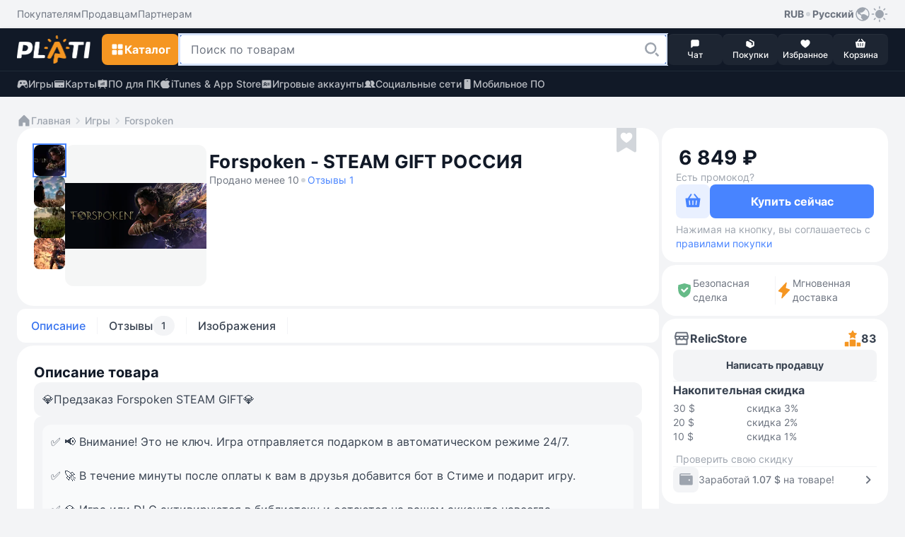

--- FILE ---
content_type: text/html; Charset=utf-8
request_url: https://plati.market/itm/forspoken-steam-gift-russia/3584180
body_size: 17335
content:

<!doctype html>
<html lang="ru" light-theme>
<head>
    <title>Купить Forspoken - STEAM GIFT РОССИЯ</title>
    <link rel="canonical" href="https://plati.market/itm/forspoken-steam-gift-russia/3584180" />
    <link rel="alternate" hreflang="en" href="https://plati.market/itm/forspoken-steam-gift-russia/3584180?lang=en-US" />
    <link rel="alternate" hreflang="ru" href="https://plati.market/itm/forspoken-steam-gift-russia/3584180" />
    <link rel="alternate" hreflang="x-default" href="https://plati.market/itm/forspoken-steam-gift-russia/3584180" />
    <meta name="viewport" content="width=device-width, initial-scale=1.0">
    
    <meta name="description" content="На Plati.Market вы можете купить Forspoken - STEAM GIFT РОССИЯ и это будет стоить 6522₽" />
    <meta http-equiv="Content-Type" content="text/html; charset=utf-8" />
    <meta http-equiv="Content-Language" content="ru" />
    <meta name="google" content="notranslate" />
    <meta http-equiv="X-UA-Compatible" content="IE=edge" />
    <meta property="og:type" content="website" />
    <meta property="og:url" content="https://plati.market/itm/forspoken-steam-gift-russia/3584180" />
    <meta property="og:title" content="Купить Forspoken - STEAM GIFT РОССИЯ" />
    <meta property="og:site_name" content="Plati.Market — площадка цифровых товаров" />
    <link rel="icon" type="image/png" href="/favicon.png" />    
    
    <link rel="stylesheet" type="text/css" href="/js/select2/4.0.13/css/select2.min.css" media="screen" />

    <style>
        .id_chips_container {
            margin: -2px;
            padding: 2px;
            overflow: hidden;
        }
        .id_chips_container.id_chips_collapsed_4 {
            max-height: 174px; /* 4 * 43px + 2 */
        }
        .id_chips_container.id_chips_collapsed_5 {
            max-height: 217px; /* 5 * 43px + 2 */
        }
    </style>


    <link rel="stylesheet" type="text/css" href="/js/swiper/11.2.4/swiper-bundle.min.css">
    <link rel="stylesheet" type="text/css" href="/js/fancybox/fancybox.css"/>
    <link rel="stylesheet" type="text/css" href="/css/bootstrap.min.css" media="screen" />
    <link rel="stylesheet" type="text/css" href="/build/styles.min.css?20260110-1724" media="screen" />
    <style>.grecaptcha-badge {visibility: hidden;}</style>

    <script type="text/javascript">
        var currentTheme = document.cookie.split('; ').find(row => row.startsWith('theme='));
        if (!currentTheme) {
            var userTheme = window.matchMedia('(prefers-color-scheme: dark)').matches ? 'dark' : 'light';
            document.documentElement.removeAttribute('light-theme');
            document.documentElement.removeAttribute('dark-theme');
            document.documentElement.setAttribute(`${userTheme}-theme`, '');
        }
    </script>

</head>
<body class="color-bg-layer-floor-1 pb-5 mb-3 p-xl-0 m-xl-0">


<header class="block-primary sticky-top block-xl-relative">
    <!-- Верхняя панель -->
    <div class="color-bg-layer-floor-1 d-none d-xl-flex">
        <div class="block-container d-flex justify-content-between pt-2 pb-2 ps-xl-4 pe-xl-4 m-auto w-100">
            <div class="d-inline-flex">
                <ul class="d-inline-flex align-items-center justify-content-start gap-4">
                    <li class="d-inline-flex">
                        <a class="custom-link custom-link--tertiary color-text-secondary" href="/buyerterms/">
                            <span class="footnote-regular">Покупателям</span>
                        </a>
                    </li>
                    <li class="d-inline-flex">
                        <a class="custom-link custom-link--tertiary color-text-secondary" href="/sellerinfo/">
                            <span class="footnote-regular">Продавцам</span>
                        </a>
                    </li>
                    <li class="d-inline-flex">
                        <a class="custom-link custom-link--tertiary color-text-secondary" href="/partners/">
                            <span class="footnote-regular">Партнерам</span>
                        </a>
                    </li>
                </ul>
            </div>
            <div class="d-inline-flex gap-2">
                <div class="d-inline-flex position-relative user-select-none">
                <button class="custom-link custom-link--tertiary" type="button" data-bs-toggle="dropdown" aria-expanded="false">
                    <span class="footnote-semibold">RUB</span>
                    <svg class="icon color-icon-quaternary" width="12" height="12">
                        <use xlink:href="/build/sprite.svg#round"></use>
                    </svg>
                    <span class="footnote-semibold">Русский</span>
                    <svg class="icon color-icon-tertiary" width="24" height="24">
                        <use xlink:href="/build/sprite.svg#globe"></use>
                    </svg>
                </button>
                <div class="block-small block-shadow color-bg-overlay border-default-light p-2 min-width-100 dropdown-menu z-index-1100">
                    <div class="d-flex gap-3">
                    <div class="d-flex flex-column w-50">
                        <p class="footnote-medium hightlight-text color-text-tertiary ps-2 pe-2 mb-1 text-nowrap">Валюта</p>
                        <ul class="d-flex flex-column gap-1">
                            <li class="d-flex align-items-center justify-content-start gap-2 ps-2 pe-2 custom-dropdown-item "
                                onclick="HeaderChangeCurrency('USD','.plati.market')"> 
                                <svg class="icon color-icon-primary color-bg-tertiary round-6" width="24" height="24">
                                    <use xlink:href="/build/sprite.svg#usd"></use>
                                </svg>
                                <span class="footnote-medium color-text-primary">
                                    USD
                                </span>
                            </li>
                            <li class="d-flex align-items-center justify-content-start gap-2 ps-2 pe-2 custom-dropdown-item custom-dropdown-item--active"
                                onclick="HeaderChangeCurrency('RUR','.plati.market')">
                                <svg class="icon color-icon-primary color-bg-tertiary round-6" width="24" height="24">
                                <use xlink:href="/build/sprite.svg#ruble"></use>
                                </svg>
                                <span class="footnote-medium color-text-primary">
                                RUB
                                </span>
                            </li>
                            <li class="d-flex align-items-center justify-content-start gap-2 ps-2 pe-2 custom-dropdown-item " 
                                onclick="HeaderChangeCurrency('EUR','.plati.market')">
                                <svg class="icon color-icon-primary color-bg-tertiary round-6" width="24" height="24">
                                <use xlink:href="/build/sprite.svg#euro"></use>
                                </svg>
                                <span class="footnote-medium color-text-primary">
                                EUR
                                </span>
                            </li>
                            <li class="d-flex align-items-center justify-content-start gap-2 ps-2 pe-2 custom-dropdown-item "
                                onclick="HeaderChangeCurrency('UAH','.plati.market')">
                                <svg class="icon color-icon-primary color-bg-tertiary round-6" width="24" height="24">
                                <use xlink:href="/build/sprite.svg#uah"></use>
                                </svg>
                                <span class="footnote-medium color-text-primary">
                                UAH
                                </span>
                            </li>
                        </ul>
                    </div>
                    <span class="divider divider--vertical"></span>
                    <div class="d-flex flex-column w-50">
                        <p class="footnote-medium hightlight-text color-text-tertiary ps-2 pe-2 mb-1 text-nowrap">Язык</p>
                        <ul class="d-flex flex-column gap-1">
                            <li class="d-flex align-items-center justify-content-start gap-2 ps-2 pe-2 custom-dropdown-item custom-dropdown-item--active" onclick="HeaderLanguageClick('ru-RU')"> 
                                <svg class="icon round-6" width="24" height="24">
                                    <use xlink:href="/build/sprite.svg#russian"></use>
                                </svg>
                                <span class="footnote-medium color-text-primary">Русский</span>
                            </li>
                            <li class="d-flex align-items-center justify-content-start gap-2 ps-2 pe-2 custom-dropdown-item  " onclick="HeaderLanguageClick('en-US')">
                                <svg class="icon round-6" width="24" height="24">
                                    <use xlink:href="/build/sprite.svg#english"></use>
                                </svg>
                                <span class="footnote-medium color-text-primary">English</span>
                            </li>
                        </ul>
                    </div>
                    </div>
                </div>
                </div>
                <button class="custom-link custom-link--accent color-icon-tertiary" type="button" onclick="ToggleTheme()">
                    <svg class="icon" width="24" height="24">
                        <use name="theme-icon" xlink:href="/build/sprite.svg#sun"></use>
                    </svg>
                </button>
            </div>
        </div>
    </div>
    <div class="min-height-60">
        <div class="block-primary block-shadow border-bottom-default-light-constant" id="sticky-block">
            <div class="block-container d-flex align-items-center justify-content-between gutter-column-6 m-auto padding-10 ps-3 pe-3 pt-xl-2 pb-xl-2 pe-xl-4 ps-xl-4">
                <a class="custom-link order-2 order-xl-1 m-auto mt-xl-0 mb-xl-0 ms-xl-0 me-xl-3" href="/">
                    <img class="icon" width="104" height="40" src="/images/logo-plati.png"/>
                    <!-- <img class="icon" src="/images/logo-plati-ny.png" width="104" height="40"/> -->
                    <!-- <svg class="icon" width="104" height="40">
                        <use xlink:href="/build/sprite.svg#logo-plati-ny"></use>
                    </svg>-->
                </a>
                
                <!-- Кнопка для Каталога -->
                <div class="order-1 order-xl-2">
                    <!-- Кнопка для мобильного меню "Каталога" -->
                    <button name="catalog-menu-button" class="button button--accent padding-10 d-xl-none" type="button" data-bs-toggle="offcanvas" data-bs-target="#header-mobile-catalog-menu" aria-controls="Header Mobile Menu Button">
                        <svg class="icon" width="20" height="20">
                            <use xlink:href="/build/sprite.svg#grid"></use>
                        </svg>
                        <span class="body-semibold d-none d-xl-inline-block">Каталог</span>
                    </button>

                    <!-- Кнопка для десктопного меню "Каталога" -->
                    <button name="catalog-menu-button" class="button button--accent button--medium d-none d-xl-inline-flex" type="button" data-bs-toggle="offcanvas" data-bs-target="#header-desktop-catalog-menu" aria-controls="Header Desktop Menu Button">
                        <svg class="icon" width="20" height="20">
                            <use xlink:href="/build/sprite.svg#grid"></use>
                        </svg>
                        <span class="body-semibold d-none d-xl-inline-block">Каталог</span>
                    </button>
                </div>

                <!-- Кнопка для Поиска -->
                <button class="button button--dark padding-10 order-3 order-xl-2 d-xl-none" type="button" id="search-line-mobile-button">
                    <svg class="icon" width="20" height="20">
                        <use xlink:href="/build/sprite.svg#loupe"></use>
                    </svg>
                </button>
                
                <!-- Контент для Поиска -->
                <div class="search-container p-3 p-xl-0" id="mobile-search-container">
                    <div class="d-inline-flex align-items-center gap-2 w-100 d-xl-none">
                        <div class="field flex-grow-1">
                            <div class="field__wrapper">
                                <label class="icon" for="search-line-mobile" role="button">
                                    <svg class="color-icon-quaternary" width="24" height="24">
                                        <use xlink:href="/build/sprite.svg#loupe"></use>
                                    </svg>
                                </label>
                                <input class="input input--hover body-regular" type="text" maxlength="100" autocomplete="off" id="search-line-mobile"
                                    placeholder="Поиск по товарам" value="">
                                <button class="button button--system" type="button" onclick="HeaderClearSearchStr()">
                                    <svg class="icon" width="24" height="24">
                                        <use xlink:href="/build/sprite.svg#clear"></use>
                                    </svg>
                                </button>
                            </div>
                        </div>
                        <button class="custom-link custom-link--default ms-1" type="button" onclick="$('#mobile-search-container').removeClass('show')" aria-label="Close">
                            <span class="footnote-semibold">Отмена</span>
                        </button>
                    </div>  
                    <div class="field w-100 d-none d-xl-inline-flex">
                        <div class="field__wrapper">
                            <svg class="icon d-xl-none" width="24" height="24">
                                <use xlink:href="/build/sprite.svg#loupe"></use>
                            </svg>
                            <input class="input input--search body-regular ps-xl-3" maxlength="100" autocomplete="off" id="search-line-desktop"
                                data-url=""
                                placeholder="Поиск по товарам" value="">
                            <label class="button button--transparent button--small button--only-icon ps-2 pe-2" role="button" for="search-line-desktop" onclick="dosearch2($('#search-line-desktop').val())">
                                <svg class="icon" width="24" height="24">
                                    <use xlink:href="/build/sprite.svg#loupe"></use>
                                </svg>
                            </label>
                            <button class="button button--system" role="button" onclick="HeaderClearSearchStr()">
                                <svg class="icon" width="24" height="24">
                                    <use xlink:href="/build/sprite.svg#clear"></use>
                                </svg>
                            </button>
                        </div>
                    </div>
                    <div class="d-xl-none" id="search-dropdown-menu">
                       
                    </div>
                    <button id="show-all-results-mobile-button" class="button button--tertiary button--small mt-auto d-none d-xl-none" type="button" onclick="dosearch2($('#search-line-desktop').val())">
                        <span class="body-semibold">Показать все результаты</span>
                    </button>
                    <div id="desktopDropdownMenu" class="block-medium block-xl-shadow color-bg-overlay d-none d-xl-none d-xl-flex flex-column gap-2 overlay-xl-absolute top-47 ps-xl-3 pe-xl-2 w-100">
						<button id="show-all-results-desktop-button" class="button button--tertiary button--small mt-auto d-none mb-3 me-2" type="button" onclick="dosearch2($('#search-line-desktop').val())">
							<span class="body-semibold">Показать все результаты</span>
						</button>
                    </div>
                </div>

                <!-- Блок с меню внизу экрана в мобильной версии и рядом с поиском в ПК-версии -->
                <ul class="block-primary fixed-bottom width-100 width-xl-auto block-xl-static bottom-0 start-0 d-inline-flex align-items-center justify-content-between justify-content-xl-start flex-nowrap gutter-column-xl-6 text-center overflow-hidden overflow-xl-unset order-4 z-index-100 pt-1 pb-1 ps-2 pe-2 p-xl-0">
                    <li class="width-20 width-xl-auto d-xl-none">
                        <a class="button button--menu w-100" role="button" href="/">
                            <span class="position-relative d-inline-flex flex-column align-items-center">
                                <svg class="icon color-icon-light" width="16" height="16">
                                    <use xlink:href="/build/sprite.svg#home"></use>
                                </svg>
                            </span>
                            <span class="caption-medium color-text-light text-truncate w-100">Главная</span>
                        </a>  
                    </li>
                    <li class="width-20 width-xl-auto" onclick="return PopUp(0, 1, 'ru-RU');">
                        <button class="button button--menu w-100" type="button">
                            <span class="position-relative d-inline-flex flex-column align-items-center">
                                <svg class="icon color-icon-light" width="16" height="16">
                                    <use xlink:href="/build/sprite.svg#message"></use>
                                </svg>
                                <span class="chips chips--round chips--error">
                                    <span id="web-messages-counter" class="caption-semibold d-none">
                                    </span>
                                </span>
                            </span>
                            <span class="caption-medium color-text-light text-truncate w-100">Чат</span>
                        </button>  
                    </li>
                    <li class="width-20 width-xl-auto" id="header_history_btn">
                        <a class="button button--menu w-100 my_buy id_check_auth" role="button" href="/history/">
                            <span class="position-relative d-inline-flex flex-column align-items-center">
                                <svg class="icon color-icon-light" width="16" height="16">
                                    <use xlink:href="/build/sprite.svg#box"></use>
                                </svg>
                                <span class="chips chips--round chips--error">
                                    <span id="header-purchases-count" class="caption-semibold d-none">
                                    </span>
                                </span>
                            </span>
                            <span class="caption-medium color-text-light text-truncate w-100">Покупки</span>
                        </a>
                    </li>
                    <li class="width-20 width-xl-auto">
                        <a class="button button--menu w-100" role="button" href="/favorites/">
                            <span class="position-relative d-inline-flex flex-column align-items-center">
                                <svg class="icon color-icon-light" width="16" height="16">
                                    <use xlink:href="/build/sprite.svg#heart"></use>
                                </svg>
                                <span class="chips chips--round chips--error">
                                    <span id="in-favorites-counter" class="caption-semibold d-none">
                                    </span>
                                </span>
                            </span>
                            <span class="caption-medium color-text-light text-truncate w-100">Избранное</span>
                        </a>
                    </li>
                    <li class="width-20 width-xl-auto">
                        <a id="header-cart-button" class="button button--menu w-100" role="button" href="/cart/">
                            <span class="position-relative d-inline-flex flex-column align-items-center">
                                <svg class="icon color-icon-light" width="16" height="16">
                                    <use xlink:href="/build/sprite.svg#basket"></use>
                                </svg>
                                <span class="chips chips--round chips--error">
                                    <span id="in-cart-counter" class="caption-semibold d-none">
                                    </span>
                                </span>
                            </span>
                            <span class="caption-medium color-text-light text-truncate w-100">Корзина</span>
                        </a>
                    </li>
                </ul>
            </div>  
            <div class="position-relative z-index-1000" id="catalog-menu-content">
            </div>
        </div>
    </div>
    <div class="block-primary">
        <div class="block-container d-none d-xl-flex align-items-xl-center justify-content-xl-between pt-xl-2 pb-xl-2 ps-xl-4 pe-xl-4 m-auto">
            <ul class="d-inline-flex align-items-center justify-content-start gap-4">
                <li class="d-inline-flex">
                    <a class="custom-link custom-link--accent custom-link--opacity color-text-quinary-constant" href="/games/">
                        <svg class="icon" width="16" height="16">
                            <use xlink:href="/build/sprite.svg#gamepad"></use>
                        </svg>
                        <span class="footnote-medium">Игры</span>
                    </a>
                </li>
                <li class="d-inline-flex">
                    <a class="custom-link custom-link--accent custom-link--opacity color-text-quinary-constant" href="/cat/cards/82795/">
                    <svg class="icon" width="16" height="16">
                        <use xlink:href="/build/sprite.svg#card"></use>
                    </svg>
                    <span class="footnote-medium">Карты</span>
                    </a>
                </li>
                <li class="d-inline-flex">
                    <a class="custom-link custom-link--accent custom-link--opacity color-text-quinary-constant" href="/cat/pc/121/">
                    <svg class="icon" width="16" height="16">
                        <use xlink:href="/build/sprite.svg#office"></use>
                    </svg>
                    <span class="footnote-medium">ПО для ПК</span>
                    </a>
                </li>
                <li class="d-inline-flex">
                    <a class="custom-link custom-link--accent custom-link--opacity color-text-quinary-constant" href="/cat/itunes-app-store/19830/">
                    <svg class="icon" width="16" height="16">
                        <use xlink:href="/build/sprite.svg#apple"></use>
                    </svg>
                    <span class="footnote-medium">iTunes & App Store</span>
                    </a>
                </li>
                <li class="d-inline-flex">
                    <a class="custom-link custom-link--accent custom-link--opacity color-text-quinary-constant" href="/cat/game-accounts/21940/">
                    <svg class="icon" width="16" height="16">
                        <use xlink:href="/build/sprite.svg#account"></use>
                    </svg>
                    <span class="footnote-medium">Игровые аккаунты</span>
                    </a>
                </li>
                <li class="d-inline-flex">
                    <a class="custom-link custom-link--accent custom-link--opacity color-text-quinary-constant" href="/cat/social-networks/24274/">
                    <svg class="icon" width="16" height="16">
                        <use xlink:href="/build/sprite.svg#users"></use>
                    </svg>
                    <span class="footnote-medium">Социальные сети</span>
                    </a>
                </li>
                <li class="d-inline-flex">
                    <a class="custom-link custom-link--accent custom-link--opacity color-text-quinary-constant" href="/cat/mobile-software/125/">
                    <svg class="icon" width="16" height="16">
                        <use xlink:href="/build/sprite.svg#mobile-device"></use>
                    </svg>
                    <span class="footnote-medium">Мобильное ПО</span>
                    </a>
                </li>
            </ul>
        </div>
    </div>
</header>


<main class="main-wide container-fluid container-xl p-0 pt-3 p-xl-4 d-flex flex-column gap-3">
    
        <!-- Breadcrumbs -->
        <ul class="d-flex align-items-center flex-wrap gap-1 ps-3 pe-3 ps-xl-0 pe-xl-0">
            <li class="d-inline-flex align-items-center gap-1">
                <a class="custom-link custom-link--secondary" href="/">
                    <svg class="icon" width="20" height="20">
                        <use xlink:href="/build/sprite.svg#home"></use>
                    </svg>
                    <span class="footnote-medium">Главная</span>
                </a>
            </li>
            <li class="d-inline-flex align-items-center gap-1">    <svg class="icon color-icon-quaternary" width="20" height="20">        <use xlink:href="/build/sprite.svg#chevron-right"></use>    </svg>    <a class="custom-link custom-link--secondary" href="/games/">        <span class="footnote-medium">Игры</span>    </a></li><li class="d-inline-flex align-items-center gap-1">    <svg class="icon color-icon-quaternary" width="20" height="20">        <use xlink:href="/build/sprite.svg#chevron-right"></use>    </svg>    <a class="custom-link custom-link--secondary" href="/games/forspoken/1150/">        <span class="footnote-medium">Forspoken</span>    </a></li>
        </ul>
        <!-- /Breadcrumbs -->

    
    <!-- content -->
    <div class="d-flex flex-column flex-xl-row gap-2 flex-xl-wrap flex-xl-row flex-xl-wrap justify-content-between" itemscope itemtype="http://schema.org/Product" id="item3584180">
        <link itemprop="url" href="https://plati.market/itm/forspoken-steam-gift-russia/3584180" />

        <!-- left -->
        <div class="block-wide d-flex flex-column gap-2 p-xl-0" id="id_left">
            <section class="block block-medium block-xl-extra-large d-flex flex-wrap gap-3 position-relative p-3 p-xl-4 mb-1" product_id="3584180">
                

        <!-- Images -->
        <div class="d-flex align-self-md-start gap-xl-2 m-auto m-md-0 mb-xl-1 me-md-1 user-select-none" data-cnt="4">
            <div class="d-none d-xl-flex gap-xl-2">
                
                    <div class="d-xl-flex flex-xl-column gap-xl-2 ">
                        
                                    <img class="icon icon--thumbnail icon--hover  icon--active" data-idx="0"
                                        src="//digiseller.mycdn.ink/imgwebp.ashx?idp=4076522&dc=645926400&w=88" loading="lazy" data-src="//digiseller.mycdn.ink/imgwebp.ashx?idp=4076522&dc=645926400&w=400" alt="Forspoken - STEAM GIFT РОССИЯ" itemprop="image">
                                
                                    <img class="icon icon--thumbnail icon--hover " data-idx="1"
                                        src="//digiseller.mycdn.ink/imgwebp.ashx?idp=4076521&dc=645926400&w=88" loading="lazy" data-src="//digiseller.mycdn.ink/imgwebp.ashx?idp=4076521&dc=645926400&w=400" alt="Forspoken - STEAM GIFT РОССИЯ" itemprop="image">
                                
                                    <img class="icon icon--thumbnail icon--hover " data-idx="2"
                                        src="//digiseller.mycdn.ink/imgwebp.ashx?idp=4076520&dc=645926400&w=88" loading="lazy" data-src="//digiseller.mycdn.ink/imgwebp.ashx?idp=4076520&dc=645926400&w=400" alt="Forspoken - STEAM GIFT РОССИЯ" itemprop="image">
                                
                                    <img class="icon icon--thumbnail icon--hover " data-idx="3"
                                        src="//digiseller.mycdn.ink/imgwebp.ashx?idp=4076519&dc=645926400&w=88" loading="lazy" data-src="//digiseller.mycdn.ink/imgwebp.ashx?idp=4076519&dc=645926400&w=400" alt="Forspoken - STEAM GIFT РОССИЯ" itemprop="image">
                                
                    </div>
                
                <div class="card-image-wrapper position-relative round-12 overflow-hidden gallery_presenter" data-cnt="4" data-idx="0" id="main_image_wrapper">
                    <img class="preview-image block-small width-xl-200 height-xl-200" src="//digiseller.mycdn.ink/imgwebp.ashx?idp=4076522&dc=645926400&w=400"
                        alt="Forspoken - STEAM GIFT РОССИЯ"  role="button"  id="main_image" itemprop="image">
                </div>
            </div>
            <!-- MobileImages -->
            <div class="custom-slider preview-slider block-small width-md-264 overflow-auto d-xl-none" >
                <div class="swiper d-flex align-items-center" id="preview-slider" data-cnt="4">
                    <div class="swiper-wrapper">
                        
                                            <div class="swiper-slide">
                                                <div class="card-image-wrapper position-relative round-12 overflow-hidden">
                                                    <img class="preview-image width-md-264" src="//digiseller.mycdn.ink/imgwebp.ashx?idp=4076522&dc=645926400&w=576"  alt="Forspoken - STEAM GIFT РОССИЯ" itemprop="image">
                                                </div>
                                            </div>
                                        
                                            <div class="swiper-slide">
                                                <div class="card-image-wrapper position-relative round-12 overflow-hidden">
                                                    <img class="preview-image width-md-264" src="//digiseller.mycdn.ink/imgwebp.ashx?idp=4076521&dc=645926400&w=576"  loading="lazy"  alt="Forspoken - STEAM GIFT РОССИЯ" itemprop="image">
                                                </div>
                                            </div>
                                        
                                            <div class="swiper-slide">
                                                <div class="card-image-wrapper position-relative round-12 overflow-hidden">
                                                    <img class="preview-image width-md-264" src="//digiseller.mycdn.ink/imgwebp.ashx?idp=4076520&dc=645926400&w=576"  loading="lazy"  alt="Forspoken - STEAM GIFT РОССИЯ" itemprop="image">
                                                </div>
                                            </div>
                                        
                                            <div class="swiper-slide">
                                                <div class="card-image-wrapper position-relative round-12 overflow-hidden">
                                                    <img class="preview-image width-md-264" src="//digiseller.mycdn.ink/imgwebp.ashx?idp=4076519&dc=645926400&w=576"  loading="lazy"  alt="Forspoken - STEAM GIFT РОССИЯ" itemprop="image">
                                                </div>
                                            </div>
                                        
                    </div>
                    <div class="swiper-pagination"></div>
                </div>
            </div>
            <!-- /MobileImages -->

            
        </div>
        <!-- /Images -->

    
                <div class="block-md-wide d-flex flex-column gap-3">
                    

        <!-- Name -->
        <div class="d-flex flex-wrap gap-2 align-items-center pe-md-4 mt-md-2 mb-1">
            <h1 class="title-bold headline-xl-bold color-text-title text-break w-100 pe-md-4" itemprop="name">
                Forspoken - STEAM GIFT РОССИЯ
            </h1>
            
                <span class="footnote-regular color-text-secondary">
                    Продано  менее 10
                </span>
            
                    <svg class="icon color-icon-quaternary" width="12" height="12">
                        <use xlink:href="/build/sprite.svg#round"></use>
                    </svg>
                
                <a class="custom-link custom-link--default id_reviews_link">
                    <span class="footnote-regular">
                        Отзывы 1
                    </span>
                </a>
            
        </div>
        <!-- /Name -->

    

        <!-- Price -->
        <div
            
                class="block block-large block-tertiary d-flex d-xl-none flex-column gap-3 p-2 mb-1"
            
            >

                

                    <div class="d-flex flex-column pt-1 ps-1 pe-1 id_price_form">
                        
                            <!-- NonUnit -->
                            <div class="d-flex align-items-end gap-1 pt-1 ps-1 pe-1">
                                <span class="display-bold color-text-title round-8 id_product_price" id="product_price2" data-loading>0 000 X</span>
                                
                            </div>
                            <!-- /NonUnit -->
                        

        <!-- Validation -->
        <div class="d-flex flex-column mt-2 pt-1 w-100 id_validation_wr  d-none id_unit_cnt_not_enough  ">
            

            <span class="caption-regular color-text-tertiary color-text-error d-none id_unit_cnt_not_enough" id="unit_cnt_not_enough2">
                В наличии нет такого количества товара
            </span>
        </div>
        <!-- /Validation -->

    
                    </div>

                    

        <!-- promocode -->
            <div class="d-flex flex-column gap-2 ps-1 pe-1">
                <a class="custom-link custom-link--secondary user-select-none id_pc_label">
                    <span class="footnote-regular">Есть промокод?</span>
                </a>
                <div class="gutter-column-6 gutter-row-6 field id_pc_wrapper" style="display:none">
                    <div class="field__wrapper">
                        <input class="input body-regular id_pc" id="pc2" name="pc" placeholder="Введите код" >
                        <button type="button" class="button button--success button--small" onClick="return PromoInfo();">
                            <span class="button__text">Применить</span>
                        </button>
                        <button type="button" class="button button--system id_btn_clear_pc" tabindex="-1" >
                            <svg class="icon" width="24" height="24">
                                <use xlink:href="/build/sprite.svg#clear"></use>
                            </svg>
                        </button>
                    </div>
                    <span class="caption-regular id_promoinfo" id="promoinfo2" style="display:none"></span>
                </div>
            </div>
        <!-- /promocode -->

    

                    <!-- BuyButton -->
                    <div
                        
                            class="block block-small block-shadow position-fixed bottom-52 start-0 d-flex flex-nowrap align-items-center gutter-column-6 round-bottom-left-0 round-bottom-right-0 p-2 w-100 z-index-100"
                        
                        >

                        <button class="button  button--secondary  button--large id_btn_cart" type="button" title="В корзину"
                            id="btn_cart2"
                            data-idd="3584180">
                            <svg class="icon id_btn_cart_basket" width="24" height="24" >
                                <use xlink:href="/build/sprite.svg#basket"></use>
                            </svg>
                            <span class="loader loader--brand width-24 height-24 id_btn_cart_loading" style="display:none"></span>
                            <svg class="icon id_btn_cart_goto" width="24" height="24"  style="display:none" >
                                <use xlink:href="/build/sprite.svg#basket-go-to"></use>
                            </svg>
                        </button>
                        <button class="button button--primary button--extra-large flex-grow-1 id_btn_next z-index-100"
                            id="btn_next2"
                            data-idd="3584180"
                            data-precheck="0">
                            <span class="body-semibold id_btn_next_buy">
                                Купить сейчас за 
                                    <span class="id_product_price" data-loading>0 000 X</span>
                                
                            </span>
                            <span class="loader loader--default width-24 height-24 id_btn_next_loading" style="display:none"></span>
                        </button>

                        <div class="w-100  d-none d-xl-flex  padding-top-2 mt-1 mb-0 footnote-regular color-text-tertiary">
                            Нажимая на кнопку, вы соглашаетесь с
                            <a class="custom-link custom-link--default" href="/buyerterms/" target="_blank">
                                <span class="footnote-regular">правилами покупки</span>
                            </a>
                        </div>
                    </div>
                    <!-- /BuyButton -->

                    

                    <!-- PaymentMethods -->
                    <!--
                    <ul class="d-flex align-items flex-wrap gutter-column-12 gutter-row-12 pb-1 ps-1 pe-1 digiseller-payment-list">
                        
                            <li class="rounded-circle" data-loading>
                                <svg class="icon icon-transparent" width="28" height="28" >
                                    <use xlink:href="/build/sprite.svg#payment_method--PRZ"></use>
                                </svg>
                            </li>
                        
                            <li class="rounded-circle" data-loading>
                                <svg class="icon icon-transparent" width="28" height="28" >
                                    <use xlink:href="/build/sprite.svg#payment_method--PRZ"></use>
                                </svg>
                            </li>
                        
                            <li class="rounded-circle" data-loading>
                                <svg class="icon icon-transparent" width="28" height="28" >
                                    <use xlink:href="/build/sprite.svg#payment_method--PRZ"></use>
                                </svg>
                            </li>
                        
                            <li class="rounded-circle" data-loading>
                                <svg class="icon icon-transparent" width="28" height="28" >
                                    <use xlink:href="/build/sprite.svg#payment_method--PRZ"></use>
                                </svg>
                            </li>
                        
                            <li class="rounded-circle" data-loading>
                                <svg class="icon icon-transparent" width="28" height="28" >
                                    <use xlink:href="/build/sprite.svg#payment_method--PRZ"></use>
                                </svg>
                            </li>
                        
                            <li class="rounded-circle" data-loading>
                                <svg class="icon icon-transparent" width="28" height="28" >
                                    <use xlink:href="/build/sprite.svg#payment_method--PRZ"></use>
                                </svg>
                            </li>
                        
                            <li class="rounded-circle" data-loading>
                                <svg class="icon icon-transparent" width="28" height="28" >
                                    <use xlink:href="/build/sprite.svg#payment_method--PRZ"></use>
                                </svg>
                            </li>
                        
                    </ul>
                    -->
                    <!-- /PaymentMethods -->

                

            </div>
        <!-- /Price -->

    
                </div>
                

        <!-- Options -->
            
                <form action="https://digiseller.me/asp2/pay.asp"
                    accept-charset="utf-8"
                    method="POST"
                    name="PriceForm"
                    id="PriceForm"
                    class="d-flex flex-column gap-3 w-100"
                    itemprop="offers" itemscope itemtype="http://schema.org/Offer"
                    onsubmit="javascript:return(CheckIagree());">

                    
                        <meta itemprop="availability" content="InStock">
                    
                    <meta itemprop="price" content="107.28">
                    <meta itemprop="priceCurrency" content="USD">
                    <meta itemprop="priceValidUntil" content="2026-02-22">

                    

                    <input type="hidden" name="ID_D" id="ID_D" value="3584180">
                    <input type="hidden" name="Agent" value="0">
                    <input type="hidden" name="FailPage" value="https://plati.market/itm/forspoken-steam-gift-russia/3584180">
                    <input type="hidden" name="customerid" value="">
                    <input type="hidden" name="vz" value="">
                    <input type="hidden" name="promocode" id="promocode" value="" class="id_pc">
                    <input type="hidden" name="lang" value="ru-RU">
                    <input type="hidden" name="product_id" value="3584180">
                    <input type="hidden" name="_ow" value="1">
                    <input type="hidden" name="TypeCurr" id="TypeCurr" value="RUB">
                    
                        <input type="hidden" name="Email" id="Email_buyer" value="">
                    

        <!-- FavBtn -->
            <button
                type="button"
                class="button button--favorite position-absolute top-16 top-md-0 right-32 z-index-100 "
                title="В закладки"
                onclick="noteItem2(event)" id="btn_fav" action="toggleInFavorites">
                <svg class="icon" width="28" height="36">
                    <use xlink:href="/build/sprite.svg#favorite"></use>
                </svg>
            </button>
        <!-- /FavBtn -->
    
                </form>
            

            <!-- </div> -->
        <!-- /Options -->

    
            </section>

            

        <!-- SecureDeal -->
        

        <div class="block block-medium block-xl-large d-flex  d-xl-none  align-items-stretch gap-3 pt-2 pb-2 pt-xl-3 pb-xl-3 ps-3 pe-3 mb-1">
            <div class="d-inline-flex align-items-center gutter-column-6  w-50 p-1 pt-xl-0 pb-xl-0 pe-xl-0"
                data-bs-toggle="tooltip" data-bs-html="true" data-bs-placement="top" data-bs-title="Средства будут зарезервированы на Plati.market, и в случае несоответствия товара описанию вам гарантирован полный возврат">
                <svg class="icon" width="24" height="24">
                    <use xlink:href="/build/sprite.svg#shield"></use>
                </svg>
                <span class="footnote-regular color-text-secondary">
                    Безопасная сделка
                </span>
            </div>
            <span class="divider divider--vertical"></span>
            
                <div class="d-inline-flex align-items-center gutter-column-6  w-50 p-1 pt-xl-0 pb-xl-0 ps-xl-0"
                    data-bs-toggle="tooltip" data-bs-html="true" data-bs-placement="top" data-bs-title="Товар будет доставлен мгновенно">
                    <svg class="icon color-icon-accent" width="24" height="24">
                        <use xlink:href="/build/sprite.svg#lightning"></use>
                    </svg>
                    <span class="footnote-regular color-text-secondary">
                        Мгновенная доставка
                    </span>
                </div>
            
        </div>
        <!-- /SecureDeal -->

    

        <!-- TabMenu -->
        <ul class="block block-small block-md-medium block-xl-small d-flex flex-nowrap align-items-stretch gap-1 overflow-auto hidden-scroll p-1 mb-1 nav" role="tablist">
            <li class="d-inline-flex gap-1">
                <button class="tab active" id="description-tab" data-bs-toggle="tab" data-bs-target="#description-tab-content" type="button" role="tab" aria-controls="description-tab-content" aria-selected="true">
                    Описание
                </button>
                <span class="divider divider--vertical mt-2 mb-2"></span>
            </li>
            <li class="d-flex gap-1">
                <button class="tab" id="reviews-tab" data-bs-toggle="tab" data-bs-target="#reviews-tab-content" type="button" role="tab" aria-controls="reviews-tab-content" aria-selected="false">
                    Отзывы
                        <div class="chips chips--filter">
                            <span class="footnote-medium" itemprop="reviewCount">
                                1
                            </span>
                        </div>
                    
                </button>
                <span class="divider divider--vertical mt-2 mb-2"></span>
            </li>
            
                <li class="d-inline-flex gap-1">
                    <button class="tab" id="images-tab" data-bs-toggle="tab" data-bs-target="#images-tab-content" type="button" role="tab" aria-controls="images-tab-content" aria-selected="false">
                        Изображения
                    </button>
                    <span class="divider divider--vertical mt-2 mb-2"></span>
                </li>
            
        </ul>
        <!-- /TabMenu -->

    
            <div class="flex-grow-1 mb-1">
                
        <!-- TabInfo -->
            <div class="d-flex flex-column gap-2 d-none fade show active" id="description-tab-content" role="tabpanel" aria-labelledby="description-tab-content" itemprop="description">
                <div class="block block-medium block-xl-extra-large d-flex flex-column gap-4 h-100 p-3 p-xl-4">
                    
                    <div class="d-flex align-items-center justify-content-between">
                        <h3 class="title-bold color-text-title">Описание товара</h3>
                    </div>
                    <div class="d-flex flex-column flex-wrap gap-3 body-regular color-text-primary text-break">
                        

        <!-- Disclaimer -->
            
        <!-- /Disclaimer -->

    <delivery>💎Предзаказ Forspoken STEAM GIFT💎 </delivery><delivery><attention>✅ 📢 Внимание! Это не ключ. Игра отправляется подарком в автоматическом режиме 24/7.<br><br>✅ 🚀 В течение минуты после оплаты к вам в друзья добавится бот в Стиме и подарит игру.<br><br>✅ 💎 Игра или DLC активируются в библиотеку и остаются на вашем аккаунте навсегда.</delivery></attention><delivery><attention>✅ Доставка возможна только на аккаунты с регионом Россия. Проверьте ваш регион перед оплатой - <a class=target target=_blank rel="noindex,nofollow" href="https://store.steampowered.com/account/">https://store.steampowered.com/account/</a>. Убедитесь, что в поле &quot;Страна&quot; у вас написано &quot;Россия&quot;.<br><br>✅ Ссылка на профиль указывается после оплаты. Узнать вашу ссылку - <a class=target target=_blank rel="noindex,nofollow" href="https://steamcommunity.com/my">https://steamcommunity.com/my</a> (войдите в свой аккаунт).<br><br>✅ После покупки рекомендуем вам принять приглашение бота в течение часа.</delivery></attention><delivery><attention>🙊 Если вы ошиблись с ссылкой на аккаунт, ваш заказ будет обработан в ручном режиме с 12:00 до 22:00 МСК.<br><br>📧 Напишите нам в онлайн-чате, если у вас остались вопросы!</delivery></attention><br>Об этой игре:<br><br>Forspoken рассказывает историю Фрей — нью-йоркской девушки, которая оказывается в прекрасной и жестокой Атии. Чтобы отыскать дорогу домой, Фрей предстоит путешествовать по безбрежным просторам нового мира и сражаться с чудовищами с помощью магии.
                    </div>
                    

        <!-- MainSpecs -->
            <div class="d-flex flex-column mt-2">
                <div class="d-flex align-items-center justify-content-between">
                    <h3 class="bold-text color-text-primary mb-2">Основные характеристики</h3>
                </div>
                <ul class="d-flex flex-column gap-2 body-regular mt-1">
                    
                        <li class="d-inline-flex gap-1">
                            <span class="color-text-tertiary">Тип содержимого</span>
                            <span class="dashed-stroke dashed-stroke--tertiary"></span>
                            <span class="color-text-primary">
                                Текст
                            </span>
                        </li>
                        <li class="d-inline-flex gap-1">
                            <span class="color-text-tertiary">Описание содержимого</span>
                            <span class="dashed-stroke dashed-stroke--tertiary"></span>
                            <span class="color-text-primary">
                                16 символов
                            </span>
                        </li>
                        
                </ul>
            </div>
        <!-- /MainSpecs -->

    
                </div>
                

        <!-- TabAddInfo -->
            <div class="block block-medium w-100 p-3 mt-1" tabindex="0">
                <div class="custom-accordion-item color-text-primary d-inline-flex justify-content-between align-items-center w-100 user-select-none collapsed" data-bs-toggle="collapse" data-bs-target="#additional-content" aria-expanded="false" aria-controls="additional-content">
                    <h2 class="title-bold color-text-title">Дополнительное описание</h2>
                    <svg class="icon padding-6" width="24" height="24">
                        <use xlink:href="/build/sprite.svg#chevron-bottom"></use>
                    </svg>
                </div>
                <div id="additional-content" class="collapse" aria-labelledby="Дополнительная информация">
                    <div class="d-flex flex-column flex-wrap gap-3 body-regular text-break mt-4 color-text-primary">
                        <delivery>🔙💵Возвраты:<br><br>Если вы активировали подарок, то возврат средств невозможен.<br><br>Если подарок не был доставлен:<br>По нашей ошибке - полный возврат средств.<br>По вашей ошибке - частичный возврат с удержанием комиссии 15%</delivery>
                    </div>
                </div>
            </div>
        <!-- /TabAddInfo -->

    
            </div>
        <!-- /TabInfo -->

    

        <!-- TabImages -->
        <div class="block block-medium block-xl-extra-large d-flex flex-column gap-4 h-100 p-3 p-xl-4 d-none fade" id="images-tab-content" role="tabpanel" aria-labelledby="images-tab">
            <div class="d-flex align-items-center justify-content-between">
                <h2 class="title-bold color-text-title">Изображения</h2>
            </div>
            <div class="tab-content d-flex flex-column flex-wrap gap-3 body-regular">
                <div id="block_img"></div>
            </div>
        </div>
        <!-- /TabImages -->

    

        <!-- TabReviews -->
        <div class="block block-medium block-xl-extra-large d-flex flex-column gap-4 h-100 p-3 p-xl-4 d-none fade" id="reviews-tab-content" role="tabpanel" aria-labelledby="reviews-tab-content">

            <div class="d-flex justify-content-between">
                <h3 class="title-bold color-text-title">Отзывы</h3>
                
                    <div class="d-flex align-items-center gap-2">
                        <span class="footnote-medium color-text-primary">
                            <svg class="icon color-icon-quaternary" width="20" height="20">
                                <use xlink:href="/build/sprite.svg#thumb-up"></use>
                            </svg>
                            1
                        </span>
                        <span class="footnote-medium color-text-primary">
                            <svg class="icon color-icon-quaternary" width="20" height="20">
                                <use xlink:href="/build/sprite.svg#thumb-down"></use>
                            </svg>
                            0
                        </span>
                    </div>
                
            </div>

            
                <div class="d-flex justify-content-between">
                    <div class="d-flex justify-content-start align-items-center flex-grow-1 gap-2">
                        <div class="d-none d-xl-flex align-items-xl-center gap-2">
                            <div class="chips chips--large chips--filled">
                                <input class="chips__input id_review_mode" type="radio" id="chips_review_mode_0" name="review_mode" value="0" checked="checked">
                                <label class="chips__label footnote-medium" for="chips_review_mode_0">
                                    Все отзывы
                                </label>
                            </div>
                            <div class="chips chips--large chips--filled">
                                <input class="chips__input id_review_mode" type="radio" id="chips_review_mode_1" name="review_mode" value="1">
                                <label class="chips__label footnote-medium" for="chips_review_mode_1">
                                    Положительные
                                </label>
                            </div>
                            <div class="chips chips--large chips--filled">
                                <input class="chips__input id_review_mode" type="radio" id="chips_review_mode_2" name="review_mode" value="2">
                                <label class="chips__label footnote-medium" for="chips_review_mode_2">
                                    Отрицательные
                                </label>
                            </div>
                        </div>
                        <div class="d-inline-flex position-relative user-select-none d-xl-none">
                            <div class="chips chips--large chips--outline chips--filled" data-bs-toggle="dropdown" aria-expanded="false">
                                <button class="chips__label footnote-medium" type="button" id="review_mode_text">
                                    Все отзывы
                                    <svg class="icon" width="24" height="24">
                                        <use xlink:href="/build/sprite.svg#chevron-down"></use>
                                    </svg>
                                </button>
                            </div>
                            <div class="block-small block-shadow color-bg-overlay border-default-light p-2 min-width-100 dropdown-menu">
                                <ul class="d-flex flex-column gap-1">
                                    <li class="d-flex align-items-center justify-content-start gap-2 ps-2 pe-2 custom-dropdown-item custom-dropdown-item--active review_mode" id="review_mode_0" data-mode="0" data-text="Все отзывы">
                                        <span class="footnote-medium color-text-primary">
                                            Все отзывы
                                        </span>
                                    </li>
                                    <li class="d-flex align-items-center justify-content-start gap-2 ps-2 pe-2 custom-dropdown-item review_mode" id="review_mode_1" data-mode="1" data-text="Положительные">
                                        <span class="footnote-medium color-text-primary">
                                            Положительные
                                        </span>
                                    </li>
                                    <li class="d-flex align-items-center justify-content-start gap-2 ps-2 pe-2 custom-dropdown-item review_mode" id="review_mode_2" data-mode="2" data-text="Отрицательные">
                                        <span class="footnote-medium color-text-primary">
                                            Отрицательные
                                        </span>
                                    </li>
                                </ul>
                            </div>
                        </div>
                    </div>
                    <div class="d-flex justify-content-end align-items-center flex-grow-1 gap-2">
                        <div class="d-inline-flex position-relative user-select-none">
                            <button class="custom-link custom-link--primary" type="button" data-bs-toggle="dropdown" aria-expanded="true">
                                <svg class="icon" width="20" height="20">
                                    <use xlink:href="/build/sprite.svg#list-down"></use>
                                </svg>
                                <span class="footnote-medium" id="response_ord_text">Сначала новые</span>
                            </button>
                            <div class="block-small block-shadow color-bg-overlay border-default-light p-2 min-width-100 dropdown-menu" style="position: absolute; inset: 0px auto auto 0px; margin: 0px; transform: translate(0px, 22px);" data-popper-placement="bottom-start">
                                <ul class="d-flex flex-column gap-1">
                                    <li class="d-flex align-items-center justify-content-start gap-2 ps-2 pe-2 custom-dropdown-item custom-dropdown-item--active response_ord_option" data-ord="1">
                                        <span class="footnote-medium color-text-primary text-nowrap">
                                            Сначала новые
                                        </span>
                                    </li>
                                    <li class="d-flex align-items-center justify-content-start gap-2 ps-2 pe-2 custom-dropdown-item response_ord_option" data-ord="2">
                                        <span class="footnote-medium color-text-primary text-nowrap">
                                            Сначала старые
                                        </span>
                                    </li>
                                </ul>
                            </div>
                        </div>
                    </div>
                </div>

                <ul class="section-list d-flex flex-column gap-4 h-100" id="ResponsesBlock">
                </ul>
                <button class="button button--tertiary button--extra-small button--space-right align-self-center" type="button" id="load_more_reviews">
                    <svg class="icon" width="24" height="24">
                        <use xlink:href="/build/sprite.svg?20260110-1724#chevron-down"></use>
                    </svg>
                    <span class="loader loader--brand width-24 height-24" style="display:none"></span>
                    <span class="footnote-regular user-select-none">Показать еще</span>
                </button>

            

        </div>
        <!-- /TabReviews -->

    
            </div>
        </div>
        <!-- /left -->

        <!-- right -->
        <div class="d-none d-xl-block scroll-wrapper ms-1" id="id_right">
            <div class="scrollable-block d-flex flex-column gap-2">
                

        <!-- Price -->
        <div
            
                class="block block-large d-none d-xl-flex flex-column gap-3 p-3 mb-1"
            
            >

                

                    <div class="d-flex flex-column pt-1 ps-1 pe-1 id_price_form">
                        
                            <!-- NonUnit -->
                            <div class="d-flex align-items-end gap-1 pt-1 ps-1 pe-1">
                                <span class="display-bold color-text-title round-8 id_product_price" id="product_price1" data-loading>0 000 X</span>
                                
                            </div>
                            <!-- /NonUnit -->
                        

        <!-- Validation -->
        <div class="d-flex flex-column mt-2 pt-1 w-100 id_validation_wr  d-none id_unit_cnt_not_enough  ">
            

            <span class="caption-regular color-text-tertiary color-text-error d-none id_unit_cnt_not_enough" id="unit_cnt_not_enough1">
                В наличии нет такого количества товара
            </span>
        </div>
        <!-- /Validation -->

    
                    </div>

                    

        <!-- promocode -->
            <div class="d-flex flex-column gap-2 ps-1 pe-1">
                <a class="custom-link custom-link--secondary user-select-none id_pc_label">
                    <span class="footnote-regular">Есть промокод?</span>
                </a>
                <div class="gutter-column-6 gutter-row-6 field id_pc_wrapper" style="display:none">
                    <div class="field__wrapper">
                        <input class="input body-regular id_pc" id="pc1" name="pc" placeholder="Введите код" >
                        <button type="button" class="button button--success button--small" onClick="return PromoInfo();">
                            <span class="button__text">Применить</span>
                        </button>
                        <button type="button" class="button button--system id_btn_clear_pc" tabindex="-1" >
                            <svg class="icon" width="24" height="24">
                                <use xlink:href="/build/sprite.svg#clear"></use>
                            </svg>
                        </button>
                    </div>
                    <span class="caption-regular id_promoinfo" id="promoinfo1" style="display:none"></span>
                </div>
            </div>
        <!-- /promocode -->

    

                    <!-- BuyButton -->
                    <div
                        
                            class="d-flex flex-wrap align-items-center gutter-column-6 gutter-row-6 ps-1 pe-1"
                        
                        >

                        <button class="button  button--secondary  button--large id_btn_cart" type="button" title="В корзину"
                            id="btn_cart1"
                            data-idd="3584180">
                            <svg class="icon id_btn_cart_basket" width="24" height="24" >
                                <use xlink:href="/build/sprite.svg#basket"></use>
                            </svg>
                            <span class="loader loader--brand width-24 height-24 id_btn_cart_loading" style="display:none"></span>
                            <svg class="icon id_btn_cart_goto" width="24" height="24"  style="display:none" >
                                <use xlink:href="/build/sprite.svg#basket-go-to"></use>
                            </svg>
                        </button>
                        <button class="button button--primary button--extra-large flex-grow-1 id_btn_next z-index-100"
                            id="btn_next1"
                            data-idd="3584180"
                            data-precheck="0">
                            <span class="body-semibold id_btn_next_buy">
                                Купить сейчас
                            </span>
                            <span class="loader loader--default width-24 height-24 id_btn_next_loading" style="display:none"></span>
                        </button>

                        <div class="w-100  padding-top-2 mt-1 mb-0 footnote-regular color-text-tertiary">
                            Нажимая на кнопку, вы соглашаетесь с
                            <a class="custom-link custom-link--default" href="/buyerterms/" target="_blank">
                                <span class="footnote-regular">правилами покупки</span>
                            </a>
                        </div>
                    </div>
                    <!-- /BuyButton -->

                    

        <!-- Pay_TopBar -->
            <div class="top-bar block block-shadow border-bottom-default-light d-none d-xl-flex fixed-top top-60 w-100" id="top_bar">
                <div class="block-container d-xl-flex align-items-center justify-content-between gap-4 w-100 pt-2 pb-2 ps-4 pe-4 m-auto"> 
                    <div class="d-flex align-items-center flex-grow-1 gap-2 pt-1 pb-1 ps-3 ms-1">
                        <div class="card-image-wrapper position-relative flex-shrink-0 round-8 overflow-hidden user-select-none me-1" id="top_bar_img">
                            <img class="preview-image width-48 height-48" src="//digiseller.mycdn.ink/imgwebp.ashx?idp=4076522&dc=645926400&w=96&h=96" loading="lazy" alt="Forspoken - STEAM GIFT РОССИЯ">
                        </div>
                        <div class="d-flex flex-column gutter-row-2">
                            <h3 class="d-grid custom-link custom-link--primary color-text-title align-self-start" id="top_bar_title">
                                <span class="body-bold text-truncate">
                                    Forspoken - STEAM GIFT РОССИЯ
                                </span>
                            </h3>
                            <div class="d-flex align-items-center gap-3">
                                <span class="d-inline-flex align-items-center gap-1 user-select-none">
                                    <svg class="icon color-icon-accent" width="24" height="24">
                                        <use xlink:href="/build/sprite.svg#star"></use>
                                    </svg>
                                    <strong class="footnote-semibold color-text-primary">83</strong>
                                </span>
                                
                                    <span class="footnote-regular color-text-tertiary user-select-none">
                                        Продано  менее 10
                                    </span>
                                
                                    <a class="custom-link custom-link--secondary color-text-tertiary user-select-none id_reviews_link">
                                        <span class="footnote-regular">
                                            Отзывы 1
                                        </span>
                                    </a>
                                
                            </div>
                        </div>
                    </div>   
                    <div class="d-flex align-items-center gap-4 flex-shrink-0 pt-1 pb-1 pe-3 me-1">
                        <span class="display-bold color-text-title user-select-none id_product_price">
                            0 000 X
                        </span>
                        <div class="d-flex align-items-center gutter-column-6">
                            <button class="button  button--secondary  button--large id_btn_cart" type="button" title="В корзину"
                                data-idd="3584180">
                                <svg class="icon id_btn_cart_basket" width="24" height="24" >
                                    <use xlink:href="/build/sprite.svg#basket"></use>
                                </svg>
                                <span class="loader loader--brand width-24 height-24 id_btn_cart_loading" style="display:none"></span>
                                <svg class="icon id_btn_cart_goto" width="24" height="24"  style="display:none" >
                                    <use xlink:href="/build/sprite.svg#basket-go-to"></use>
                                </svg>
                            </button>
                            <button class="button button--primary button--extra-large flex-grow-1 id_btn_next" type="button"
                                data-idd="3584180"
                                data-precheck="0">
                                <span class="body-semibold id_btn_next_buy">Купить сейчас</span>
                                <span class="loader loader--default width-24 height-24 id_btn_next_loading" style="display:none"></span>
                            </button>
                        </div>
                    </div>
                </div>
            </div>
        <!-- /Pay_TopBar -->

    

                    <!-- PaymentMethods -->
                    <!--
                    <ul class="d-flex align-items flex-wrap gutter-column-12 gutter-row-12 pb-1 ps-1 pe-1 digiseller-payment-list">
                        
                            <li class="rounded-circle" data-loading>
                                <svg class="icon icon-transparent" width="28" height="28" >
                                    <use xlink:href="/build/sprite.svg#payment_method--PRZ"></use>
                                </svg>
                            </li>
                        
                            <li class="rounded-circle" data-loading>
                                <svg class="icon icon-transparent" width="28" height="28" >
                                    <use xlink:href="/build/sprite.svg#payment_method--PRZ"></use>
                                </svg>
                            </li>
                        
                            <li class="rounded-circle" data-loading>
                                <svg class="icon icon-transparent" width="28" height="28" >
                                    <use xlink:href="/build/sprite.svg#payment_method--PRZ"></use>
                                </svg>
                            </li>
                        
                            <li class="rounded-circle" data-loading>
                                <svg class="icon icon-transparent" width="28" height="28" >
                                    <use xlink:href="/build/sprite.svg#payment_method--PRZ"></use>
                                </svg>
                            </li>
                        
                            <li class="rounded-circle" data-loading>
                                <svg class="icon icon-transparent" width="28" height="28" >
                                    <use xlink:href="/build/sprite.svg#payment_method--PRZ"></use>
                                </svg>
                            </li>
                        
                            <li class="rounded-circle" data-loading>
                                <svg class="icon icon-transparent" width="28" height="28" >
                                    <use xlink:href="/build/sprite.svg#payment_method--PRZ"></use>
                                </svg>
                            </li>
                        
                            <li class="rounded-circle" data-loading>
                                <svg class="icon icon-transparent" width="28" height="28" >
                                    <use xlink:href="/build/sprite.svg#payment_method--PRZ"></use>
                                </svg>
                            </li>
                        
                    </ul>
                    -->
                    <!-- /PaymentMethods -->

                

            </div>
        <!-- /Price -->

    

        <!-- SecureDeal -->
        

        <div class="block block-medium block-xl-large d-flex  align-items-stretch gap-3 pt-2 pb-2 pt-xl-3 pb-xl-3 ps-3 pe-3 mb-1">
            <div class="d-inline-flex align-items-center gutter-column-6  user-select-none  w-50 p-1 pt-xl-0 pb-xl-0 pe-xl-0"
                data-bs-toggle="tooltip" data-bs-html="true" data-bs-placement="top" data-bs-title="Средства будут зарезервированы на Plati.market, и в случае несоответствия товара описанию вам гарантирован полный возврат">
                <svg class="icon" width="24" height="24">
                    <use xlink:href="/build/sprite.svg#shield"></use>
                </svg>
                <span class="footnote-regular color-text-secondary">
                    Безопасная сделка
                </span>
            </div>
            <span class="divider divider--vertical"></span>
            
                <div class="d-inline-flex align-items-center gutter-column-6  user-select-none  w-50 p-1 pt-xl-0 pb-xl-0 ps-xl-0"
                    data-bs-toggle="tooltip" data-bs-html="true" data-bs-placement="top" data-bs-title="Товар будет доставлен мгновенно">
                    <svg class="icon color-icon-accent" width="24" height="24">
                        <use xlink:href="/build/sprite.svg#lightning"></use>
                    </svg>
                    <span class="footnote-regular color-text-secondary">
                        Мгновенная доставка
                    </span>
                </div>
            
        </div>
        <!-- /SecureDeal -->

    

        <!-- SellerInfo -->
        <div class="block block-large d-flex  flex-column gap-3 p-3 mb-1">
            <div class="d-flex flex-column gap-2">
                <div class="d-inline-flex align-items-center justify-content-between position-relative mb-1">
                    <a class="custom-link custom-link--primary gutter-column-6 gutter-row-6" href="/seller/relicstore/807251/" id="seller_info_btn1">
                        <svg class="icon color-icon-secondary" width="24" height="24">
                            <use xlink:href="/build/sprite.svg#market"></use>
                        </svg>
                        <span class="body-semibold">RelicStore</span>
                    </a>
                    
                        <span class="d-inline-flex gap-1 user-select-none ms-auto">
                            <svg class="icon color-icon-accent" width="24" height="24">
                                <use xlink:href="/build/sprite.svg#ranking"></use>
                            </svg>
                            <span class="body-semibold color-text-primary">83</span>
                        </span>
                    
                </div>

                

        <!-- SellerInfoDetails -->
        <script type="text/template" id="seller_info_popup_template">
            <div class="block-medium block-shadow color-bg-overlay border-default-light d-flex flex-column gap-3 width-390 position-absolute z-index-100 end-0 id_seller_info_popup">
                <div class="d-flex align-items-center justify-content-between pt-4 ps-4 pe-4">
                    <h2 class="d-inline-flex align-items-center flex-shrink-0 title-bold color-text-title">
                        RelicStore
                        <svg class="icon color-icon-brand" width="24" height="24">
                            <use xlink:href="/build/sprite.svg#certified"></use>
                        </svg>
                    </h2>
                    
                </div>
                <span class="divider divider--horizontal"></span>
                <div class="d-flex flex-column gap-4 pb-4 ps-4 pe-4">
                    <div class="d-flex flex-column gap-3">
                        <div class="d-flex justify-content-between">
                            <div class="d-inline-flex align-items-center gap-2">
                                <svg class="icon color-icon-accent me-1" width="24" height="24">
                                    <use xlink:href="/build/sprite.svg#ranking"></use>
                                </svg>
                                <span class="body-medium color-text-secondary">
                                    Рейтинг
                                </span>
                            </div>
                            <div class="d-inline-flex align-items-center gap-2">
                                <span class="body-regular color-text-secondary text-nowrap">
                                    472 отзыва
                                </span>
                                <svg class="icon color-icon-quaternary" width="8" height="8">
                                    <use xlink:href="/build/sprite.svg#round"></use>
                                </svg>
                                <span class="body-semibold color-text-primary">
                                    83
                                </span>
                            </div>
                        </div>
                        <span class="divider divider--horizontal"></span>
                        <div class="d-flex justify-content-between">
                            <div class="d-inline-flex align-items-center gap-2">
                                <svg class="icon color-icon-tertiary me-1" width="24" height="24">
                                    <use xlink:href="/build/sprite.svg#calendar"></use>
                                </svg>
                                <span class="body-medium color-text-secondary">
                                    На маркетплейсе
                                </span>
                            </div>
                            <div class="d-inline-flex align-items-center gap-2">
                                <span class="body-semibold color-text-primary">
                                    8 лет
                                </span>
                            </div>
                        </div>
                        <span class="divider divider--horizontal"></span>
                        <div class="d-flex justify-content-between">
                            <div class="d-inline-flex align-items-center gap-2">
                                <svg class="icon color-icon-tertiary me-1" width="24" height="24">
                                    <use xlink:href="/build/sprite.svg#thumb-up"></use>
                                </svg>
                                <span class="body-medium color-text-secondary">
                                    Положительных оценок
                                </span>
                            </div>
                            <div class="d-inline-flex align-items-center gap-2">
                                <span class="body-semibold color-text-primary">
                                    465
                                </span>
                            </div>
                        </div>
                        <span class="divider divider--horizontal"></span>
                        <div class="d-flex justify-content-between">
                            <div class="d-inline-flex align-items-center gap-2">
                                <svg class="icon color-icon-tertiary me-1" width="24" height="24">
                                    <use xlink:href="/build/sprite.svg#thumb-down"></use>
                                </svg>
                                <span class="body-medium color-text-secondary">
                                    Негативных оценок
                                </span>
                            </div>
                            <div class="d-inline-flex align-items-center gap-2">
                                <span class="body-semibold color-text-primary">
                                    7
                                </span>
                            </div>
                        </div>
                        <span class="divider divider--horizontal"></span>
                        <div class="d-flex justify-content-between">
                            <div class="d-inline-flex align-items-center gap-2">
                                <svg class="icon color-icon-tertiary me-1" width="24" height="24">
                                    <use xlink:href="/build/sprite.svg#basket"></use>
                                </svg>
                                <span class="body-medium color-text-secondary">
                                    Количество продаж
                                </span>
                            </div>
                            <div class="d-inline-flex align-items-center gap-2">
                                <span class="body-semibold color-text-primary">
                                    36 095
                                </span>
                            </div>
                        </div>
                    </div>
                    <a class="button button--tertiary button--medium flex-grow-1" href="/seller/relicstore/807251/" target="_blank">
                        <span class="body-semibold">Cтраница магазина</span>
                    </a>
                </div>
            </div>
        </script>
        <!-- /SellerInfoDetails -->

    
                    <button class="button button--tertiary button--extra-large" type="button" onclick="return PopUp(807251, 0, 3584180);">
                        <span class="footnote-semibold">Написать продавцу</span>
                        
                    </button>
                
            </div>
            

        <!-- DiscountInfo -->
            <span class="divider divider--horizontal"></span>
            <div class="d-flex flex-column">
                <h3 class="body-semibold color-text-primary mb-1">Накопительная скидка</h3>
                <table class="footnote-regular color-text-secondary">
                    <tbody>
                        
                                    <tr class="mb-1">
                                        <td class="pe-4">30&nbsp;$</td>
                                        <td class="pe-4">скидка 3%</td>
                                    </tr>
                                
                                    <tr class="mb-1">
                                        <td class="pe-4">20&nbsp;$</td>
                                        <td class="pe-4">скидка 2%</td>
                                    </tr>
                                
                                    <tr class="mb-1">
                                        <td class="pe-4">10&nbsp;$</td>
                                        <td class="pe-4">скидка 1%</td>
                                    </tr>
                                
                    </tbody>
                </table>
                <div class="d-flex flex-column gap-2 pt-1 ps-1 pe-1 mt-2">
                    <a class="custom-link custom-link--secondary user-select-none id_email_label" >
                        <span class="footnote-regular">Проверить свою скидку</span>
                    </a>
                    <div class="gutter-column-6 gutter-row-6 field id_email_wrapper"  style="display:none" >
                        <div class="field__wrapper">
                            <input class="input body-regular id_email" placeholder=""
                                id="email1" name="email" type="email" value="" required="required">
                            <button class="button button--primary button--only-icon button--extra-small round-6" id="email_apply1" type="button"
                                onclick="ItemDiscount2($('#email1').val(),3584180,'WMR')">
                                <svg class="icon" width="24" height="24">
                                    <use xlink:href="/build/sprite.svg#chevron-right"></use>
                                </svg>
                            </button>
                            <button class="button button--system" type="button" onclick="ItemDiscount2Clear()" tabindex="-1">
                                <svg class="icon" width="24" height="24">
                                    <use xlink:href="/build/sprite.svg#clear"></use>
                                </svg>
                            </button>
                        </div>
                    </div>
                    <div class="d-flex flex-column gap-1 paragraph paragraph--highlight mt-1  d-none  id_discount_info" id="discount-info1">
                        <p class="d-inline-flex align-items-center gap-1">
                            <span class="footnote-regular color-text-secondary">Сумма покупок у продавца:</span>
                            <span class="footnote-semibold color-text-primary">&nbsp;$</span>
                        </p>
                        <p class="d-inline-flex align-items-center gap-1">
                            <span class="footnote-regular color-text-secondary">Ваша скидка: </span>
                            <span class="footnote-semibold color-text-primary">&nbsp;%</span>
                        </p>
                    </div>
                </div>
            </div>
        <!-- /DiscountInfo -->

    

        <!-- GiftInfo -->
            
                <span class="divider divider--horizontal"></span>
                <div class="d-flex flex-column gap-3">
                    <a class="custom-link custom-link--default gap-2 color-text-secondary" href="/partners/share/3584180">
                        <svg class="icon icon--underlay color-bg-secondary color-icon-tertiary round-8 padding-6" width="24" height="24">
                            <use xlink:href="/build/sprite.svg#wallet"></use>
                        </svg>
                        <span class="footnote-regular">
                            Заработай
                            <span class="highlight-text">1.07 $</span>
                            на товаре!
                        </span>
                        <svg class="icon ms-auto" width="24" height="24">
                            <use xlink:href="/build/sprite.svg#chevron-right"></use>
                        </svg>
                    </a>
                </div>
            
        <!-- /GiftInfo -->

    
        </div>
        <!-- /SellerInfo -->

    
            </div>
        </div>
        <!-- /right -->

        

        <!-- SellerInfo -->
        <div class="block block-large d-flex  d-xl-none  flex-column gap-3 p-3 mb-1">
            <div class="d-flex flex-column gap-2">
                <div class="d-inline-flex align-items-center justify-content-between position-relative mb-1">
                    <a class="custom-link custom-link--primary gutter-column-6 gutter-row-6" href="/seller/relicstore/807251/" id="seller_info_btn2">
                        <svg class="icon color-icon-secondary" width="24" height="24">
                            <use xlink:href="/build/sprite.svg#market"></use>
                        </svg>
                        <span class="body-semibold">RelicStore</span>
                    </a>
                    
                        <span class="d-inline-flex gap-1 user-select-none ms-auto">
                            <svg class="icon color-icon-accent" width="24" height="24">
                                <use xlink:href="/build/sprite.svg#ranking"></use>
                            </svg>
                            <span class="body-semibold color-text-primary">83</span>
                        </span>
                    
                </div>

                
                    <button class="button button--tertiary button--extra-large" type="button" onclick="return PopUp(807251, 0, 3584180);">
                        <span class="footnote-semibold">Написать продавцу</span>
                        
                    </button>
                
            </div>
            

        <!-- DiscountInfo -->
            <span class="divider divider--horizontal"></span>
            <div class="d-flex flex-column">
                <h3 class="body-semibold color-text-primary mb-1">Накопительная скидка</h3>
                <table class="footnote-regular color-text-secondary">
                    <tbody>
                        
                                    <tr class="mb-1">
                                        <td class="pe-4">30&nbsp;$</td>
                                        <td class="pe-4">скидка 3%</td>
                                    </tr>
                                
                                    <tr class="mb-1">
                                        <td class="pe-4">20&nbsp;$</td>
                                        <td class="pe-4">скидка 2%</td>
                                    </tr>
                                
                                    <tr class="mb-1">
                                        <td class="pe-4">10&nbsp;$</td>
                                        <td class="pe-4">скидка 1%</td>
                                    </tr>
                                
                    </tbody>
                </table>
                <div class="d-flex flex-column gap-2 pt-1 ps-1 pe-1 mt-2">
                    <a class="custom-link custom-link--secondary user-select-none id_email_label" >
                        <span class="footnote-regular">Проверить свою скидку</span>
                    </a>
                    <div class="gutter-column-6 gutter-row-6 field id_email_wrapper"  style="display:none" >
                        <div class="field__wrapper">
                            <input class="input body-regular id_email" placeholder=""
                                id="email2" name="email" type="email" value="" required="required">
                            <button class="button button--primary button--only-icon button--extra-small round-6" id="email_apply2" type="button"
                                onclick="ItemDiscount2($('#email2').val(),3584180,'WMR')">
                                <svg class="icon" width="24" height="24">
                                    <use xlink:href="/build/sprite.svg#chevron-right"></use>
                                </svg>
                            </button>
                            <button class="button button--system" type="button" onclick="ItemDiscount2Clear()" tabindex="-1">
                                <svg class="icon" width="24" height="24">
                                    <use xlink:href="/build/sprite.svg#clear"></use>
                                </svg>
                            </button>
                        </div>
                    </div>
                    <div class="d-flex flex-column gap-1 paragraph paragraph--highlight mt-1  max-width-300  d-none  id_discount_info" id="discount-info2">
                        <p class="d-inline-flex align-items-center gap-1">
                            <span class="footnote-regular color-text-secondary">Сумма покупок у продавца:</span>
                            <span class="footnote-semibold color-text-primary">&nbsp;$</span>
                        </p>
                        <p class="d-inline-flex align-items-center gap-1">
                            <span class="footnote-regular color-text-secondary">Ваша скидка: </span>
                            <span class="footnote-semibold color-text-primary">&nbsp;%</span>
                        </p>
                    </div>
                </div>
            </div>
        <!-- /DiscountInfo -->

    

        <!-- GiftInfo -->
            
                <span class="divider divider--horizontal"></span>
                <div class="d-flex flex-column gap-3">
                    <a class="custom-link custom-link--default gap-2 color-text-secondary" href="/partners/share/3584180">
                        <svg class="icon icon--underlay color-bg-secondary color-icon-tertiary round-8 padding-6" width="24" height="24">
                            <use xlink:href="/build/sprite.svg#wallet"></use>
                        </svg>
                        <span class="footnote-regular">
                            Заработай
                            <span class="highlight-text">1.07 $</span>
                            на товаре!
                        </span>
                        <svg class="icon ms-auto" width="24" height="24">
                            <use xlink:href="/build/sprite.svg#chevron-right"></use>
                        </svg>
                    </a>
                </div>
            
        <!-- /GiftInfo -->

    
        </div>
        <!-- /SellerInfo -->

    

        <!-- bottom -->
        <div class="d-flex flex-column gap-2 gap-xl-3 w-100 mt-1">
            <div id="block_rec" class="id_fav_btns">
            </div>
            <section class="block-medium ps-3 pe-3 ps-xl-0 pe-xl-0 mb-2 mb-xl-0 mt-xl-4">
                
<div class="products-section d-none" id="hist_wrapper">
    <h2 class="title-bold headline2-xl-bold color-text-title mb-3 user-select-none">Вы смотрели</h2>
    <div class="custom-slider mt-1 mt-xl-2">
        <div class="swiper viewed-slider" id="viewed-slider">
            <div class="swiper-wrapper" id="viewed-slider-wrapper">
            </div>
        </div>
        <div class="custom-slider__buttons">
            <button class="button button--toggle-dark button--extra-small" type="button" id="viewed-slider-left-toggle">
                <svg class="icon" width="20" height="20">
                    <use xlink:href="/build/sprite.svg#chevron-left"></use>
                </svg>
            </button>
            <button class="button button--toggle-dark button--extra-small" type="button" id="viewed-slider-right-toggle">
                <svg class="icon" width="20" height="20">
                    <use xlink:href="/build/sprite.svg#chevron-right"></use>
                </svg>
            </button>
        </div>
    </div>
</div>

            </section>
        </div>
        <!-- /bottom -->

    </div>
    <!-- /content -->

</main>



<noindex>
    <footer class="footer d-flex flex-column gap-3 gap-xl-0 mt-4 pt-3 mb-5 mb-xl-0">
        <div class="block-container d-flex flex-column flex-xl-row gap-3 w-100 p-xl-4 m-auto">
            <div class="d-flex flex-xl-column align-items-xl-end justify-content-between justify-content-xl-start gap-xl-3 order-xl-2 padding-top-6 padding-bottom-6 ps-3 pe-3 pe-xl-4 p-xl-0">
                <div class="d-inline-flex align-items-center gap-2 mb-xl-1">
                    <div class="d-inline-flex position-relative user-select-none">
                        <button class="custom-link custom-link--tertiary" type="button" data-bs-toggle="dropdown" aria-expanded="false">
                            <span class="footnote-semibold">RUB</span>
                            <svg class="icon color-icon-quaternary" width="12" height="12">
                                <use xlink:href="/build/sprite.svg#round"></use>
                            </svg>
                            <span class="footnote-semibold">Русский</span>
                            <svg class="icon color-icon-tertiary" width="24" height="24">
                                <use xlink:href="/build/sprite.svg#globe"></use>
                            </svg>
                        </button>
                        <div class="block-small block-shadow color-bg-overlay border-default-light p-2 min-width-100 dropdown-menu z-index-1100">
                            <div class="d-flex gap-3">
                                <div class="d-flex flex-column w-50">
                                    <p class="footnote-medium hightlight-text color-text-tertiary ps-2 pe-2 mb-1 text-nowrap">Валюта</p>
                                    <ul class="d-flex flex-column gap-1">
                                        <li class="d-flex align-items-center justify-content-start gap-2 ps-2 pe-2 custom-dropdown-item " onclick="HeaderChangeCurrency('USD','.plati.market')"> 
                                            <svg class="icon color-icon-primary color-bg-tertiary round-6" width="24" height="24">
                                                <use xlink:href="/build/sprite.svg#usd"></use>
                                            </svg>
                                            <span class="footnote-medium color-text-primary">USD</span>
                                        </li>
                                        <li class="d-flex align-items-center justify-content-start gap-2 ps-2 pe-2 custom-dropdown-item  custom-dropdown-item--active " onclick="HeaderChangeCurrency('RUR','.plati.market')">
                                            <svg class="icon color-icon-primary color-bg-tertiary round-6" width="24" height="24">
                                                <use xlink:href="/build/sprite.svg#ruble"></use>
                                            </svg>
                                            <span class="footnote-medium color-text-primary">RUB</span>
                                        </li>
                                        <li class="d-flex align-items-center justify-content-start gap-2 ps-2 pe-2 custom-dropdown-item " onclick="HeaderChangeCurrency('EUR','.plati.market')">
                                            <svg class="icon color-icon-primary color-bg-tertiary round-6" width="24" height="24">
                                                <use xlink:href="/build/sprite.svg#euro"></use>
                                            </svg>
                                            <span class="footnote-medium color-text-primary">EUR</span>
                                        </li>
                                        <li class="d-flex align-items-center justify-content-start gap-2 ps-2 pe-2 custom-dropdown-item " onclick="HeaderChangeCurrency('UAH','.plati.market')">
                                            <svg class="icon color-icon-primary color-bg-tertiary round-6" width="24" height="24">
                                                <use xlink:href="/build/sprite.svg#uah"></use>
                                            </svg>
                                            <span class="footnote-medium color-text-primary">UAH</span>
                                        </li>
                                    </ul>
                                </div>
                                <span class="divider divider--vertical"></span>
                                <div class="d-flex flex-column w-50">
                                    <p class="footnote-medium hightlight-text color-text-tertiary ps-2 pe-2 mb-1 text-nowrap">Язык</p>
                                    <ul class="d-flex flex-column gap-1">
                                    <li class="d-flex align-items-center justify-content-start gap-2 ps-2 pe-2 custom-dropdown-item  custom-dropdown-item--active " onclick="HeaderLanguageClick('ru-RU')"> 
                                        <svg class="icon round-6" width="24" height="24">
                                            <use xlink:href="/build/sprite.svg#russian"></use>
                                        </svg>
                                        <span class="footnote-medium color-text-primary">Русский</span>
                                    </li>
                                    <li class="d-flex align-items-center justify-content-start gap-2 ps-2 pe-2 custom-dropdown-item " onclick="HeaderLanguageClick('en-US')">
                                        <svg class="icon round-6" width="24" height="24">
                                            <use xlink:href="/build/sprite.svg#english"></use>
                                        </svg>
                                        <span class="footnote-medium color-text-primary">English</span>
                                    </li>
                                    </ul>
                                </div>
                            </div>
                        </div>
                    </div>
                    <button class="custom-link custom-link--accent color-icon-tertiary" type="button" onclick="ToggleTheme()">
                        <svg class="icon" width="24" height="24">
                            <use name="theme-icon" xlink:href="/build/sprite.svg#sun"></use>
                        </svg>
                    </button>
                </div>
                <div class="d-flex align-items-center gap-2">
                    <a class="button button--secondary-tertiary padding-6" href="https://t.me/platiru" target="_blank">
                        <svg class="icon" width="24" height="24">
                            <use xlink:href="/build/sprite.svg#telegram"></use>
                        </svg>
                    </a>
                    <a class="button button--secondary-tertiary padding-6" href="mailto:support@plati.market">
                        <svg class="icon" width="24" height="24">
                            <use xlink:href="/build/sprite.svg#mail"></use>
                        </svg>
                    </a>
                </div>
            </div>

            <!-- Меню с аккордионами для мобильной версии -->
            <div class="d-flex d-xl-none flex-column gap-2" id="footer-accordion-menu">
                <div class="block block-medium w-100 p-3" tabindex="0">
                    <div class="custom-accordion-item color-text-primary d-inline-flex justify-content-between align-items-center w-100 user-select-none collapsed" data-bs-toggle="collapse" data-bs-target="#to-buyers-content" aria-expanded="false" aria-controls="to-buyers">
                        <span class="subtitle-medium color-text-primary align-self-start">Покупателям</span>
                        <svg class="icon padding-6" width="24" height="24">
                            <use xlink:href="/build/sprite.svg#chevron-bottom"></use>
                        </svg>
                    </div>
                    <div id="to-buyers-content" class="collapse" data-bs-parent="#footer-accordion-menu" aria-labelledby="Покупателям">
                        <div class="d-flex flex-column gap-2 mt-3">
                            <a class="custom-link custom-link--simple align-self-start mb-1" href="/favorites/">
                                <span class="body-regular">
                                    Избранное
                                </span>
                            </a>
                            <a class="custom-link custom-link--simple align-self-start mb-1" href="/history/">
                                <span class="body-regular">
                                    Мои покупки
                                </span>
                            </a>
                            <a class="custom-link custom-link--simple align-self-start mb-1" href="#" onclick="return PopUp(0, 1, 'ru-RU');">
                                <span class="body-regular">
                                    Мой чат
                                </span>
                            </a>
                            <a class="custom-link custom-link--simple align-self-start mb-1" href="https://t.me/platiMarketBot" target="_blank">
                                <span class="body-regular">
                                    Telegram Bot
                                </span>
                            </a>
                        </div>
                    </div>
                </div>
                <div class="block block-medium w-100 p-3" tabindex="0">
                    <div class="custom-accordion-item color-text-primary d-inline-flex justify-content-between align-items-center w-100 user-select-none collapsed" data-bs-toggle="collapse" data-bs-target="#to-partners-content" aria-expanded="false" aria-controls="to-partners-content">
                        <span class="subtitle-medium color-text-primary align-self-start">Партнерам</span>
                        <svg class="icon padding-6" width="24" height="24">
                            <use xlink:href="/build/sprite.svg#chevron-bottom"></use>
                        </svg>
                    </div>
                    <div id="to-partners-content" class="collapse" data-bs-parent="#footer-accordion-menu" aria-labelledby="Партнерам">
                        <div class="d-flex flex-column gap-2 mt-3">
                            <a class="custom-link custom-link--simple align-self-start mb-1" href="/partners/">
                                <span class="body-regular">
                                    Описание
                                </span>
                            </a>
                            <a class="custom-link custom-link--simple align-self-start mb-1" href="/partners/link">
                                <span class="body-regular">
                                    Партнерская ссылка
                                </span>
                            </a>
                            <a class="custom-link custom-link--simple align-self-start mb-1" href="/partners/">
                                <span class="body-regular">
                                    Регистрация
                                </span>
                            </a>
                            <a class="custom-link custom-link--simple align-self-start mb-1" href="/api/">
                                <span class="body-regular">
                                    API
                                </span>
                            </a>
                        </div>
                    </div>
                </div>
                <div class="block block-medium w-100 p-3" tabindex="0">
                    <div class="custom-accordion-item color-text-primary d-inline-flex justify-content-between align-items-center w-100 user-select-none collapsed" data-bs-toggle="collapse" data-bs-target="#to-sellers-content" aria-expanded="false" aria-controls="to-sellers-content">
                        <span class="subtitle-medium color-text-primary align-self-start">Продавцам</span>
                        <svg class="icon padding-6" width="24" height="24">
                            <use xlink:href="/build/sprite.svg#chevron-bottom"></use>
                        </svg>
                    </div>
                    <div id="to-sellers-content" class="collapse" data-bs-parent="#footer-accordion-menu" aria-labelledby="Продавцам">
                        <div class="d-flex flex-column gap-2 mt-3">
                            <a class="custom-link custom-link--simple align-self-start mb-1" href="https://my.digiseller.com/inside/ad.asp">
                                <span class="body-regular">
                                    Вход
                                </span>
                            </a>
                            <a class="custom-link custom-link--simple align-self-start mb-1" href="/sellerinfo/">
                                <span class="body-regular">
                                    Стать продавцом
                                </span>
                            </a>
                        </div>
                    </div>
                </div>
                <div class="block block-medium w-100 p-3" tabindex="0">
                    <div class="custom-accordion-item color-text-primary d-inline-flex justify-content-between align-items-center w-100 user-select-none collapsed" data-bs-toggle="collapse" data-bs-target="#legal-information-content" aria-expanded="true" aria-controls="legal-information-content">
                        <span class="subtitle-medium color-text-primary align-self-start">Правовая информация</span>
                        <svg class="icon padding-6" width="24" height="24">
                            <use xlink:href="/build/sprite.svg#chevron-bottom"></use>
                        </svg>
                    </div>
                    <div id="legal-information-content" class="collapse" data-bs-parent="#footer-accordion-menu" aria-labelledby="Правовая информация">
                        <div class="d-flex flex-column gap-2 mt-3">
                            <a class="custom-link custom-link--simple align-self-start mb-1" href="/selleragreement/">
                                <span class="body-regular">
                                    Пользовательское соглашение
                                </span>
                            </a>
                            <a class="custom-link custom-link--simple align-self-start mb-1" href="/privacypolicy/">
                                <span class="body-regular">
                                    Политика безопасности
                                </span>
                            </a>
                            <!--
                            <a class="custom-link custom-link--simple align-self-start mb-1" href="/refundpolicy/">
                                <span class="body-regular">
                                    Политика возвратов
                                </span>
                            </a>
                            -->
                        </div>
                    </div>
                </div>
            </div>

            <!-- Меню с ссылками для десктопной версии -->
            <div class="d-none d-xl-flex align-items-start gap-4 order-1 flex-grow-1 ps-4">
                <div class="d-flex flex-column gap-2 width-124 me-3">
                    <span class="footnote-semibold color-text-primary user-select-none mb-1">Покупателям</span>
                    <div class="d-flex flex-column gap-2">
                        <a class="custom-link custom-link--simple align-self-start mb-1" href="/favorites/">
                            <span class="footnote-regular">
                                Избранное
                            </span>
                        </a>
                        <a class="custom-link custom-link--simple align-self-start mb-1" href="/history/">
                            <span class="footnote-regular">
                                Мои покупки
                            </span>
                        </a>
                        <a class="custom-link custom-link--simple align-self-start mb-1" href="#chat" onclick="return PopUp(0, 1, 'ru-RU');">
                            <span class="footnote-regular">
                                Мой чат
                            </span>
                        </a>
                        <a class="custom-link custom-link--simple align-self-start mb-1" href="https://t.me/platiMarketBot" target="_blank">
                            <span class="footnote-regular">
                                Telegram Bot
                            </span>
                        </a>
                    </div>
                </div>
                <div class="d-flex flex-column gap-2 width-124 me-3">
                    <span class="footnote-semibold color-text-primary user-select-none mb-1">Партнерам</span>
                    <div class="d-flex flex-column gap-2">
                        <a class="custom-link custom-link--simple align-self-start mb-1" href="/partners/">
                            <span class="footnote-regular">
                                Описание
                            </span>
                        </a>
                        <!--
                        <a class="custom-link custom-link--simple align-self-start mb-1" href="/partners/link">
                            <span class="footnote-regular">
                                Партнерская ссылка
                            </span>
                        </a>
                        -->
                        <a class="custom-link custom-link--simple align-self-start mb-1" href="/partners/">
                            <span class="footnote-regular">
                                Регистрация
                            </span>
                        </a>
                        <a class="custom-link custom-link--simple align-self-start mb-1" href="/api/">
                            <span class="footnote-regular">
                                API
                            </span>
                        </a>
                    </div>
                </div>
                <div class="d-flex flex-column gap-2 width-144 me-3">
                    <span class="footnote-semibold color-text-primary user-select-none mb-1">Продавцам</span>
                    <div class="d-flex flex-column gap-2">
                        <a class="custom-link custom-link--simple align-self-start mb-1" href="https://my.digiseller.com/inside/ad.asp" target="_blank">
                            <span class="footnote-regular">
                                Вход
                            </span>
                        </a>
                        <a class="custom-link custom-link--simple align-self-start mb-1" href="/sellerinfo/">
                            <span class="footnote-regular">
                                Стать продавцом
                            </span>
                        </a>
                        <!--
                        <a class="custom-link custom-link--simple align-self-start mb-1" href="/sellerinfo/">
                            <span class="footnote-regular">
                                Регистрация
                            </span>
                        </a>-->
                    </div>
                </div>
                <div class="d-flex flex-column gap-2 width-214 me-3">
                    <span class="footnote-semibold color-text-primary user-select-none mb-1">Правовая информация</span>
                    <div class="d-flex flex-column gap-2">
                        <a class="custom-link custom-link--simple align-self-start mb-1" href="/selleragreement/">
                            <span class="footnote-regular">
                                Пользовательское соглашение
                            </span>
                        </a>
                        <a class="custom-link custom-link--simple align-self-start mb-1" href="/privacypolicy/">
                            <span class="footnote-regular">
                                Политика безопасности
                            </span>
                        </a>
                        <!--
                        <a class="custom-link custom-link--simple align-self-start mb-1" href="/refundpolicy/">
                            <span class="footnote-regular">
                                Политика возвратов
                            </span>
                        </a>
                        -->
                    </div>
                </div>
            </div>
        </div>
        <div class="block-container d-flex align-items-center justify-content-between gap-4 order-xl-3 w-100 pt-1 pt-xl-2 pb-2 ps-3 pe-3 ps-xl-4 pe-xl-4 mb-5 mb-xl-0 m-xl-auto" id="footer-accordion-menu">
            <a class="custom-link mt-xl-1 mb-xl-1 ms-xl-4" href="/">
                <svg class="icon color-icon-primary" width="104" height="40">
                    <use xlink:href="/build/sprite.svg#logo"></use>
                </svg>
            </a>
            
            <ul class="d-flex align-items-center gap-2 me-auto ">
                <li>
                    <span class="icon icon--tile color-bg-default ">
                        <svg class="color-icon-tertiary" width="30" height="8">
                            <use xlink:href="/build/sprite.svg#humo"></use>
                        </svg>
                    </span>
                </li>
                <li>
                    <span class="icon icon--tile color-bg-default p-1">
                        <svg class="color-icon-tertiary " width="13" height="15">
                            <use xlink:href="/build/sprite.svg#uzcard"></use>
                        </svg>
                    </span>
                </li>
                <li>
                    <span class="icon icon--tile color-bg-default ">
                        <svg class="color-icon-tertiary" width="17" height="17">
                            <use xlink:href="/build/sprite.svg#uzum-bank"></use>
                        </svg>
                    </span>
                </li>
            </ul>

            <!--<span class="footnote-regular color-text-tertiary mt-xl-1 mb-xl-1 me-xl-4">© 2026 INDX TRANSACTION LLC <!--Fincom Teh Ltd.-->
            <span class="footnote-regular color-text-tertiary text-end mt-xl-1 mb-xl-1 me-xl-4">© 2026 DigiCore Solutions LTD, Reg.number 247369
            <!--<br />
            Powered by Sellane Limited -->
            </span>
        </div>
    </footer>
</noindex>



<noindex>
<!-- include file="gdpr_include.inc"-->
</noindex>

<div class="modal-window block block-large pt-4 pb-4 ps-3 pe-3 p-xl-4 d-none" id="modal1"></div>
<div class="underlay underlay--over-site d-none" id="underlay1"></div>


<template id="reviews_skeleton_template">
    <li class="skeleton">
        <div class="block d-flex flex-column">
            <div class="d-flex align-items-center align-self-start gap-2 round-4 mb-2" data-loading>
                <svg class="icon color-icon-success" width="24" height="24">
                    <use xlink:href="/build/sprite.svg#thumb-up"></use>
                </svg>
                <p class="d-flex align-items-center gap-2">
                    <span class="footnote-regular color-text-tertiary me-1">00 xxx 0000 x 00:00</span>
                    <span class="footnote-regular color-text-tertiary me-1">xxxxxx: 0000 Xxxxx XXX</span>
                </p>
            </div>
            <a class="custom-link custom-link--primary align-self-start mb-1" href="#" target="_blank" data-loading>
                <span class="body-semibold">Xxxxxxxxxx xxxxx Xxxxx xXxxxx xXXx 0-000x  XXXX</span>
            </a>
            <div class="body-regular color-text-primary align-self-start round-4" data-loading>
                Xxxxx xxxx x xxxxx xxxxxxxx  xx xxxxxxxxxxxxxxx xxx xxxxxxxx xxxxxxxxxxxxxxxx  Xxxxxxxxx x xxxxxxxxxx                     
            </div>
        </div>
    </li>
</template>


<img src="//shop.digiseller.com/asp/cntview.asp?id_d=3584180" width="0" height="0" style="visibility:hidden">



<script type="text/javascript" src="/js/jquery-2.1.4.min.js"></script>
<script type="text/javascript" src="/js/jquery.debounce.js"></script>
<script type="text/javascript" src="/js/detectmobilebrowser.js"></script>
<script type="text/javascript" src="/js/isMobile.min.js"></script>
<script type="text/javascript" src="/js/jquery.truemodal.js"></script>
<script type="text/javascript" src="/js/jquery.cookie.js"></script>
<script type="text/javascript" src="/js/jquery-ui.min.js"></script>

<script type="text/javascript" src="/js/nouislider.min.js"></script>
<script type="text/javascript" src="/js/swiper/11.2.4/swiper-bundle.min.js"></script>
<script type="text/javascript" src="/js/fancybox/fancybox.umd.js"></script> 
<script type="text/javascript" src="/js/jquery.signalR-2.0.3.min.js"></script>
<script type="text/javascript" src="/js/bootstrap.bundle.min.js"></script>

<script src="https://www.google.com/recaptcha/api.js?render=6LcJOkEcAAAAABZkLrjV186O6W8bn9qBhwTOiSmb&hl=ru" async defer></script>
<!-- script src="https://plati.market/js/recaptcha/api_ru.js?hl=ru&render=explicit&onload=onloadRecaptchaCallback&ver=12" async defer></script -->

<script type="text/javascript" src="/js/url_helper.js"></script>    
<script type="text/javascript" src="/js/lang-ru-RU.js?20260110-1724"></script>
<script type="text/javascript" src="/js/agent.js?20260110-1724"></script>
<script type="text/javascript" src="/js/plati.js?20260110-1724"></script> <!-- uses qtip -->
<script type="text/javascript" src="/js/auth.js?20260110-1724"></script>

<script>
    var setPageDinamicalSize = () => {
        var vh = 0;
        var vw = 0;

        vh = window.innerHeight;
        vw = window.innerWidth;
        let heightValue = vh * 0.01
        let widthValue = vw * 0.01

        document.documentElement.style.setProperty('--vh', `${heightValue}px`);
        document.documentElement.style.setProperty('--vw', `${widthValue}px`);
    }

    setPageDinamicalSize()
    window.addEventListener('resize', () => {
        setPageDinamicalSize()
    });
</script>
<script>
    const catalog_menu_opts = {
        Curr: 'RUB',
        Lang: 'ru-RU',
		domain: '.plati.market',
        i18n: {
            currency: 'Валюта',
            lang: 'Язык',
            popular: 'Популярные',
            newitems: 'Новинки',
            preorders: 'Предзаказы',
            ofitems: 'Товаров',
            less2: 'Меньше',
            more2: 'Еще'
        }
    };
</script>
<script type="text/javascript" src="/js/catalog_menu.js?20260110-1724"></script>


<script>
    plang = 'ru-RU';
    clientgeo = 'US';
    var cookieDomain = '.plati.market';
    if ('RU' != 'US') domain_region = 'com';
</script>

<script type="text/javascript" src="/js/select2/4.0.13/js/select2.full.min.js"></script>
<script type="text/javascript" src="/js/jquery.countdown.min.js"></script>
<script type="text/javascript" src="/js/jquery.countdown-ru-RU.js"></script>
<script type="text/javascript" src="/js/jquery.formatDateTime.min.js"></script>
<script>
    var idd = 3584180;
    var ids = 807251;
    var email_buyer = '';
    var discount = true;
    _unit_cnt_min = 0;
    _unit_cnt_max = 0;

    function CheckIagree(){
        

        if ($(".id_pc").val()!=null && $(".id_pc").val().length>0) { $("#promocode").val($.trim($(".id_pc").val()))}

        return true;
    }
</script>

<script>
    const opts = {
        id_d: 3584180,
        lang: 'ru-RU',
        curr: 'RUB',
        cnts: [1, 1, 0],
        cat: 'pins',
        csst: '20260110-1724',
        sellerWmid: '221203085162',
        i18n: {
            prod_added_to_cart: 'Товар добавлен в корзину',
            required_param_not_filled: 'Не заполнен обязательный параметр',
            required_param_not_selected: 'Не выбран обязательный параметр',
            selected: 'Выбран'
        }
    };
</script>
<script type="text/javascript" src="/js/pay.js?20260110-1724"></script>

<script type="text/javascript" src="/js/hist.js?20260110-1724"></script>

<!-- Google tag (gtag.js) -->
<script async src="https://www.googletagmanager.com/gtag/js?id=G-2WF69VW4C9"></script>
<script>
    window.dataLayer = window.dataLayer || [];
    function gtag(){dataLayer.push(arguments);}
    gtag('js', new Date());
    gtag('config', 'G-2WF69VW4C9');
</script>
<!-- /Google tag (gtag.js) -->
<!-- Google Analytics -->
<script>
(function(i,s,o,g,r,a,m){i['GoogleAnalyticsObject']=r;i[r]=i[r]||function(){
(i[r].q=i[r].q||[]).push(arguments)},i[r].l=1*new Date();a=s.createElement(o),
m=s.getElementsByTagName(o)[0];a.async=1;a.src=g;m.parentNode.insertBefore(a,m)
})(window,document,'script','//www.google-analytics.com/analytics.js','ga');

ga('create', 'UA-744872-1', 'auto');

ga('send', 'pageview');
</script>
<!-- Google Analytics -->
<!-- Google Tag Manager -->
<noscript><iframe src="//www.googletagmanager.com/ns.html?id=GTM-K3Q8LR"
height="0" width="0" style="display:none;visibility:hidden"></iframe></noscript>
<script>(function(w,d,s,l,i){w[l]=w[l]||[];w[l].push({'gtm.start':
new Date().getTime(),event:'gtm.js'});var f=d.getElementsByTagName(s)[0],
j=d.createElement(s),dl=l!='dataLayer'?'&l='+l:'';j.async=true;j.src=
'//www.googletagmanager.com/gtm.js?id='+i+dl;f.parentNode.insertBefore(j,f);
})(window,document,'script','dataLayer','GTM-K3Q8LR');</script>
<!-- End Google Tag Manager -->
<!-- Yandex.Metrika counter -->
<script type="text/javascript" >
   (function(m,e,t,r,i,k,a){m[i]=m[i]||function(){(m[i].a=m[i].a||[]).push(arguments)};
   m[i].l=1*new Date();
   for (var j = 0; j < document.scripts.length; j++) {if (document.scripts[j].src === r) { return; }}
   k=e.createElement(t),a=e.getElementsByTagName(t)[0],k.async=1,k.src=r,a.parentNode.insertBefore(k,a)})
   (window, document, "script", "https://mc.yandex.ru/metrika/tag.js", "ym");

   ym(32272129, "init", {
        clickmap:true,
        trackLinks:true,
        accurateTrackBounce:true,
        webvisor:true,
        ecommerce:"dataLayer"
   });
</script>
<noscript><div><img src="https://mc.yandex.ru/watch/32272129" style="position:absolute; left:-9999px;" alt="" /></div></noscript>
<!-- /Yandex.Metrika counter -->
<!-- WM.Counter -->
<!--
<script>
    var _cwb = _cwb || [];
    (function (d, w, s) {
        '_cwb.push(['c5eb19ced7724c59ab7758adafb22249', d, w, s]);
        'var s = document.createElement('script'); s.type = 'text/javascript'; s.async = true;
        's.src = 'https://counter.webmoney.ru/h.js';
        'var b = document.getElementsByTagName('script')[0]; b.parentNode.insertBefore(s, b);
    })(document, window, screen);
</script>
--> 

<!-- Yandex.Metrika -->
<script type="text/javascript" >
    $(function() { $('.id_btn_next').click(function() { ym(32272129,'reachGoal','clickBuyBtn') }) })
</script>
<!-- /Yandex.Metrika -->

</body>
</html>


--- FILE ---
content_type: text/html
request_url: https://plati.market/asp/price_options.asp?p=3584180&n=0&c=RUB&e=&d=true&x=%3Cresponse%3E%3C/response%3E&rnd=0.979000439472709
body_size: 140
content:
{"price":"6522", "cnt":"1", "amount":"6849", "saleBasePrice":"0", "salePercent":"", "curr":"RUB", "dprice":"", "commiss":"0", "err":"0"}

--- FILE ---
content_type: text/html; charset=utf-8
request_url: https://www.google.com/recaptcha/api2/anchor?ar=1&k=6LcJOkEcAAAAABZkLrjV186O6W8bn9qBhwTOiSmb&co=aHR0cHM6Ly9wbGF0aS5tYXJrZXQ6NDQz&hl=ru&v=PoyoqOPhxBO7pBk68S4YbpHZ&size=invisible&anchor-ms=20000&execute-ms=30000&cb=vcx0t5fji1du
body_size: 48910
content:
<!DOCTYPE HTML><html dir="ltr" lang="ru"><head><meta http-equiv="Content-Type" content="text/html; charset=UTF-8">
<meta http-equiv="X-UA-Compatible" content="IE=edge">
<title>reCAPTCHA</title>
<style type="text/css">
/* cyrillic-ext */
@font-face {
  font-family: 'Roboto';
  font-style: normal;
  font-weight: 400;
  font-stretch: 100%;
  src: url(//fonts.gstatic.com/s/roboto/v48/KFO7CnqEu92Fr1ME7kSn66aGLdTylUAMa3GUBHMdazTgWw.woff2) format('woff2');
  unicode-range: U+0460-052F, U+1C80-1C8A, U+20B4, U+2DE0-2DFF, U+A640-A69F, U+FE2E-FE2F;
}
/* cyrillic */
@font-face {
  font-family: 'Roboto';
  font-style: normal;
  font-weight: 400;
  font-stretch: 100%;
  src: url(//fonts.gstatic.com/s/roboto/v48/KFO7CnqEu92Fr1ME7kSn66aGLdTylUAMa3iUBHMdazTgWw.woff2) format('woff2');
  unicode-range: U+0301, U+0400-045F, U+0490-0491, U+04B0-04B1, U+2116;
}
/* greek-ext */
@font-face {
  font-family: 'Roboto';
  font-style: normal;
  font-weight: 400;
  font-stretch: 100%;
  src: url(//fonts.gstatic.com/s/roboto/v48/KFO7CnqEu92Fr1ME7kSn66aGLdTylUAMa3CUBHMdazTgWw.woff2) format('woff2');
  unicode-range: U+1F00-1FFF;
}
/* greek */
@font-face {
  font-family: 'Roboto';
  font-style: normal;
  font-weight: 400;
  font-stretch: 100%;
  src: url(//fonts.gstatic.com/s/roboto/v48/KFO7CnqEu92Fr1ME7kSn66aGLdTylUAMa3-UBHMdazTgWw.woff2) format('woff2');
  unicode-range: U+0370-0377, U+037A-037F, U+0384-038A, U+038C, U+038E-03A1, U+03A3-03FF;
}
/* math */
@font-face {
  font-family: 'Roboto';
  font-style: normal;
  font-weight: 400;
  font-stretch: 100%;
  src: url(//fonts.gstatic.com/s/roboto/v48/KFO7CnqEu92Fr1ME7kSn66aGLdTylUAMawCUBHMdazTgWw.woff2) format('woff2');
  unicode-range: U+0302-0303, U+0305, U+0307-0308, U+0310, U+0312, U+0315, U+031A, U+0326-0327, U+032C, U+032F-0330, U+0332-0333, U+0338, U+033A, U+0346, U+034D, U+0391-03A1, U+03A3-03A9, U+03B1-03C9, U+03D1, U+03D5-03D6, U+03F0-03F1, U+03F4-03F5, U+2016-2017, U+2034-2038, U+203C, U+2040, U+2043, U+2047, U+2050, U+2057, U+205F, U+2070-2071, U+2074-208E, U+2090-209C, U+20D0-20DC, U+20E1, U+20E5-20EF, U+2100-2112, U+2114-2115, U+2117-2121, U+2123-214F, U+2190, U+2192, U+2194-21AE, U+21B0-21E5, U+21F1-21F2, U+21F4-2211, U+2213-2214, U+2216-22FF, U+2308-230B, U+2310, U+2319, U+231C-2321, U+2336-237A, U+237C, U+2395, U+239B-23B7, U+23D0, U+23DC-23E1, U+2474-2475, U+25AF, U+25B3, U+25B7, U+25BD, U+25C1, U+25CA, U+25CC, U+25FB, U+266D-266F, U+27C0-27FF, U+2900-2AFF, U+2B0E-2B11, U+2B30-2B4C, U+2BFE, U+3030, U+FF5B, U+FF5D, U+1D400-1D7FF, U+1EE00-1EEFF;
}
/* symbols */
@font-face {
  font-family: 'Roboto';
  font-style: normal;
  font-weight: 400;
  font-stretch: 100%;
  src: url(//fonts.gstatic.com/s/roboto/v48/KFO7CnqEu92Fr1ME7kSn66aGLdTylUAMaxKUBHMdazTgWw.woff2) format('woff2');
  unicode-range: U+0001-000C, U+000E-001F, U+007F-009F, U+20DD-20E0, U+20E2-20E4, U+2150-218F, U+2190, U+2192, U+2194-2199, U+21AF, U+21E6-21F0, U+21F3, U+2218-2219, U+2299, U+22C4-22C6, U+2300-243F, U+2440-244A, U+2460-24FF, U+25A0-27BF, U+2800-28FF, U+2921-2922, U+2981, U+29BF, U+29EB, U+2B00-2BFF, U+4DC0-4DFF, U+FFF9-FFFB, U+10140-1018E, U+10190-1019C, U+101A0, U+101D0-101FD, U+102E0-102FB, U+10E60-10E7E, U+1D2C0-1D2D3, U+1D2E0-1D37F, U+1F000-1F0FF, U+1F100-1F1AD, U+1F1E6-1F1FF, U+1F30D-1F30F, U+1F315, U+1F31C, U+1F31E, U+1F320-1F32C, U+1F336, U+1F378, U+1F37D, U+1F382, U+1F393-1F39F, U+1F3A7-1F3A8, U+1F3AC-1F3AF, U+1F3C2, U+1F3C4-1F3C6, U+1F3CA-1F3CE, U+1F3D4-1F3E0, U+1F3ED, U+1F3F1-1F3F3, U+1F3F5-1F3F7, U+1F408, U+1F415, U+1F41F, U+1F426, U+1F43F, U+1F441-1F442, U+1F444, U+1F446-1F449, U+1F44C-1F44E, U+1F453, U+1F46A, U+1F47D, U+1F4A3, U+1F4B0, U+1F4B3, U+1F4B9, U+1F4BB, U+1F4BF, U+1F4C8-1F4CB, U+1F4D6, U+1F4DA, U+1F4DF, U+1F4E3-1F4E6, U+1F4EA-1F4ED, U+1F4F7, U+1F4F9-1F4FB, U+1F4FD-1F4FE, U+1F503, U+1F507-1F50B, U+1F50D, U+1F512-1F513, U+1F53E-1F54A, U+1F54F-1F5FA, U+1F610, U+1F650-1F67F, U+1F687, U+1F68D, U+1F691, U+1F694, U+1F698, U+1F6AD, U+1F6B2, U+1F6B9-1F6BA, U+1F6BC, U+1F6C6-1F6CF, U+1F6D3-1F6D7, U+1F6E0-1F6EA, U+1F6F0-1F6F3, U+1F6F7-1F6FC, U+1F700-1F7FF, U+1F800-1F80B, U+1F810-1F847, U+1F850-1F859, U+1F860-1F887, U+1F890-1F8AD, U+1F8B0-1F8BB, U+1F8C0-1F8C1, U+1F900-1F90B, U+1F93B, U+1F946, U+1F984, U+1F996, U+1F9E9, U+1FA00-1FA6F, U+1FA70-1FA7C, U+1FA80-1FA89, U+1FA8F-1FAC6, U+1FACE-1FADC, U+1FADF-1FAE9, U+1FAF0-1FAF8, U+1FB00-1FBFF;
}
/* vietnamese */
@font-face {
  font-family: 'Roboto';
  font-style: normal;
  font-weight: 400;
  font-stretch: 100%;
  src: url(//fonts.gstatic.com/s/roboto/v48/KFO7CnqEu92Fr1ME7kSn66aGLdTylUAMa3OUBHMdazTgWw.woff2) format('woff2');
  unicode-range: U+0102-0103, U+0110-0111, U+0128-0129, U+0168-0169, U+01A0-01A1, U+01AF-01B0, U+0300-0301, U+0303-0304, U+0308-0309, U+0323, U+0329, U+1EA0-1EF9, U+20AB;
}
/* latin-ext */
@font-face {
  font-family: 'Roboto';
  font-style: normal;
  font-weight: 400;
  font-stretch: 100%;
  src: url(//fonts.gstatic.com/s/roboto/v48/KFO7CnqEu92Fr1ME7kSn66aGLdTylUAMa3KUBHMdazTgWw.woff2) format('woff2');
  unicode-range: U+0100-02BA, U+02BD-02C5, U+02C7-02CC, U+02CE-02D7, U+02DD-02FF, U+0304, U+0308, U+0329, U+1D00-1DBF, U+1E00-1E9F, U+1EF2-1EFF, U+2020, U+20A0-20AB, U+20AD-20C0, U+2113, U+2C60-2C7F, U+A720-A7FF;
}
/* latin */
@font-face {
  font-family: 'Roboto';
  font-style: normal;
  font-weight: 400;
  font-stretch: 100%;
  src: url(//fonts.gstatic.com/s/roboto/v48/KFO7CnqEu92Fr1ME7kSn66aGLdTylUAMa3yUBHMdazQ.woff2) format('woff2');
  unicode-range: U+0000-00FF, U+0131, U+0152-0153, U+02BB-02BC, U+02C6, U+02DA, U+02DC, U+0304, U+0308, U+0329, U+2000-206F, U+20AC, U+2122, U+2191, U+2193, U+2212, U+2215, U+FEFF, U+FFFD;
}
/* cyrillic-ext */
@font-face {
  font-family: 'Roboto';
  font-style: normal;
  font-weight: 500;
  font-stretch: 100%;
  src: url(//fonts.gstatic.com/s/roboto/v48/KFO7CnqEu92Fr1ME7kSn66aGLdTylUAMa3GUBHMdazTgWw.woff2) format('woff2');
  unicode-range: U+0460-052F, U+1C80-1C8A, U+20B4, U+2DE0-2DFF, U+A640-A69F, U+FE2E-FE2F;
}
/* cyrillic */
@font-face {
  font-family: 'Roboto';
  font-style: normal;
  font-weight: 500;
  font-stretch: 100%;
  src: url(//fonts.gstatic.com/s/roboto/v48/KFO7CnqEu92Fr1ME7kSn66aGLdTylUAMa3iUBHMdazTgWw.woff2) format('woff2');
  unicode-range: U+0301, U+0400-045F, U+0490-0491, U+04B0-04B1, U+2116;
}
/* greek-ext */
@font-face {
  font-family: 'Roboto';
  font-style: normal;
  font-weight: 500;
  font-stretch: 100%;
  src: url(//fonts.gstatic.com/s/roboto/v48/KFO7CnqEu92Fr1ME7kSn66aGLdTylUAMa3CUBHMdazTgWw.woff2) format('woff2');
  unicode-range: U+1F00-1FFF;
}
/* greek */
@font-face {
  font-family: 'Roboto';
  font-style: normal;
  font-weight: 500;
  font-stretch: 100%;
  src: url(//fonts.gstatic.com/s/roboto/v48/KFO7CnqEu92Fr1ME7kSn66aGLdTylUAMa3-UBHMdazTgWw.woff2) format('woff2');
  unicode-range: U+0370-0377, U+037A-037F, U+0384-038A, U+038C, U+038E-03A1, U+03A3-03FF;
}
/* math */
@font-face {
  font-family: 'Roboto';
  font-style: normal;
  font-weight: 500;
  font-stretch: 100%;
  src: url(//fonts.gstatic.com/s/roboto/v48/KFO7CnqEu92Fr1ME7kSn66aGLdTylUAMawCUBHMdazTgWw.woff2) format('woff2');
  unicode-range: U+0302-0303, U+0305, U+0307-0308, U+0310, U+0312, U+0315, U+031A, U+0326-0327, U+032C, U+032F-0330, U+0332-0333, U+0338, U+033A, U+0346, U+034D, U+0391-03A1, U+03A3-03A9, U+03B1-03C9, U+03D1, U+03D5-03D6, U+03F0-03F1, U+03F4-03F5, U+2016-2017, U+2034-2038, U+203C, U+2040, U+2043, U+2047, U+2050, U+2057, U+205F, U+2070-2071, U+2074-208E, U+2090-209C, U+20D0-20DC, U+20E1, U+20E5-20EF, U+2100-2112, U+2114-2115, U+2117-2121, U+2123-214F, U+2190, U+2192, U+2194-21AE, U+21B0-21E5, U+21F1-21F2, U+21F4-2211, U+2213-2214, U+2216-22FF, U+2308-230B, U+2310, U+2319, U+231C-2321, U+2336-237A, U+237C, U+2395, U+239B-23B7, U+23D0, U+23DC-23E1, U+2474-2475, U+25AF, U+25B3, U+25B7, U+25BD, U+25C1, U+25CA, U+25CC, U+25FB, U+266D-266F, U+27C0-27FF, U+2900-2AFF, U+2B0E-2B11, U+2B30-2B4C, U+2BFE, U+3030, U+FF5B, U+FF5D, U+1D400-1D7FF, U+1EE00-1EEFF;
}
/* symbols */
@font-face {
  font-family: 'Roboto';
  font-style: normal;
  font-weight: 500;
  font-stretch: 100%;
  src: url(//fonts.gstatic.com/s/roboto/v48/KFO7CnqEu92Fr1ME7kSn66aGLdTylUAMaxKUBHMdazTgWw.woff2) format('woff2');
  unicode-range: U+0001-000C, U+000E-001F, U+007F-009F, U+20DD-20E0, U+20E2-20E4, U+2150-218F, U+2190, U+2192, U+2194-2199, U+21AF, U+21E6-21F0, U+21F3, U+2218-2219, U+2299, U+22C4-22C6, U+2300-243F, U+2440-244A, U+2460-24FF, U+25A0-27BF, U+2800-28FF, U+2921-2922, U+2981, U+29BF, U+29EB, U+2B00-2BFF, U+4DC0-4DFF, U+FFF9-FFFB, U+10140-1018E, U+10190-1019C, U+101A0, U+101D0-101FD, U+102E0-102FB, U+10E60-10E7E, U+1D2C0-1D2D3, U+1D2E0-1D37F, U+1F000-1F0FF, U+1F100-1F1AD, U+1F1E6-1F1FF, U+1F30D-1F30F, U+1F315, U+1F31C, U+1F31E, U+1F320-1F32C, U+1F336, U+1F378, U+1F37D, U+1F382, U+1F393-1F39F, U+1F3A7-1F3A8, U+1F3AC-1F3AF, U+1F3C2, U+1F3C4-1F3C6, U+1F3CA-1F3CE, U+1F3D4-1F3E0, U+1F3ED, U+1F3F1-1F3F3, U+1F3F5-1F3F7, U+1F408, U+1F415, U+1F41F, U+1F426, U+1F43F, U+1F441-1F442, U+1F444, U+1F446-1F449, U+1F44C-1F44E, U+1F453, U+1F46A, U+1F47D, U+1F4A3, U+1F4B0, U+1F4B3, U+1F4B9, U+1F4BB, U+1F4BF, U+1F4C8-1F4CB, U+1F4D6, U+1F4DA, U+1F4DF, U+1F4E3-1F4E6, U+1F4EA-1F4ED, U+1F4F7, U+1F4F9-1F4FB, U+1F4FD-1F4FE, U+1F503, U+1F507-1F50B, U+1F50D, U+1F512-1F513, U+1F53E-1F54A, U+1F54F-1F5FA, U+1F610, U+1F650-1F67F, U+1F687, U+1F68D, U+1F691, U+1F694, U+1F698, U+1F6AD, U+1F6B2, U+1F6B9-1F6BA, U+1F6BC, U+1F6C6-1F6CF, U+1F6D3-1F6D7, U+1F6E0-1F6EA, U+1F6F0-1F6F3, U+1F6F7-1F6FC, U+1F700-1F7FF, U+1F800-1F80B, U+1F810-1F847, U+1F850-1F859, U+1F860-1F887, U+1F890-1F8AD, U+1F8B0-1F8BB, U+1F8C0-1F8C1, U+1F900-1F90B, U+1F93B, U+1F946, U+1F984, U+1F996, U+1F9E9, U+1FA00-1FA6F, U+1FA70-1FA7C, U+1FA80-1FA89, U+1FA8F-1FAC6, U+1FACE-1FADC, U+1FADF-1FAE9, U+1FAF0-1FAF8, U+1FB00-1FBFF;
}
/* vietnamese */
@font-face {
  font-family: 'Roboto';
  font-style: normal;
  font-weight: 500;
  font-stretch: 100%;
  src: url(//fonts.gstatic.com/s/roboto/v48/KFO7CnqEu92Fr1ME7kSn66aGLdTylUAMa3OUBHMdazTgWw.woff2) format('woff2');
  unicode-range: U+0102-0103, U+0110-0111, U+0128-0129, U+0168-0169, U+01A0-01A1, U+01AF-01B0, U+0300-0301, U+0303-0304, U+0308-0309, U+0323, U+0329, U+1EA0-1EF9, U+20AB;
}
/* latin-ext */
@font-face {
  font-family: 'Roboto';
  font-style: normal;
  font-weight: 500;
  font-stretch: 100%;
  src: url(//fonts.gstatic.com/s/roboto/v48/KFO7CnqEu92Fr1ME7kSn66aGLdTylUAMa3KUBHMdazTgWw.woff2) format('woff2');
  unicode-range: U+0100-02BA, U+02BD-02C5, U+02C7-02CC, U+02CE-02D7, U+02DD-02FF, U+0304, U+0308, U+0329, U+1D00-1DBF, U+1E00-1E9F, U+1EF2-1EFF, U+2020, U+20A0-20AB, U+20AD-20C0, U+2113, U+2C60-2C7F, U+A720-A7FF;
}
/* latin */
@font-face {
  font-family: 'Roboto';
  font-style: normal;
  font-weight: 500;
  font-stretch: 100%;
  src: url(//fonts.gstatic.com/s/roboto/v48/KFO7CnqEu92Fr1ME7kSn66aGLdTylUAMa3yUBHMdazQ.woff2) format('woff2');
  unicode-range: U+0000-00FF, U+0131, U+0152-0153, U+02BB-02BC, U+02C6, U+02DA, U+02DC, U+0304, U+0308, U+0329, U+2000-206F, U+20AC, U+2122, U+2191, U+2193, U+2212, U+2215, U+FEFF, U+FFFD;
}
/* cyrillic-ext */
@font-face {
  font-family: 'Roboto';
  font-style: normal;
  font-weight: 900;
  font-stretch: 100%;
  src: url(//fonts.gstatic.com/s/roboto/v48/KFO7CnqEu92Fr1ME7kSn66aGLdTylUAMa3GUBHMdazTgWw.woff2) format('woff2');
  unicode-range: U+0460-052F, U+1C80-1C8A, U+20B4, U+2DE0-2DFF, U+A640-A69F, U+FE2E-FE2F;
}
/* cyrillic */
@font-face {
  font-family: 'Roboto';
  font-style: normal;
  font-weight: 900;
  font-stretch: 100%;
  src: url(//fonts.gstatic.com/s/roboto/v48/KFO7CnqEu92Fr1ME7kSn66aGLdTylUAMa3iUBHMdazTgWw.woff2) format('woff2');
  unicode-range: U+0301, U+0400-045F, U+0490-0491, U+04B0-04B1, U+2116;
}
/* greek-ext */
@font-face {
  font-family: 'Roboto';
  font-style: normal;
  font-weight: 900;
  font-stretch: 100%;
  src: url(//fonts.gstatic.com/s/roboto/v48/KFO7CnqEu92Fr1ME7kSn66aGLdTylUAMa3CUBHMdazTgWw.woff2) format('woff2');
  unicode-range: U+1F00-1FFF;
}
/* greek */
@font-face {
  font-family: 'Roboto';
  font-style: normal;
  font-weight: 900;
  font-stretch: 100%;
  src: url(//fonts.gstatic.com/s/roboto/v48/KFO7CnqEu92Fr1ME7kSn66aGLdTylUAMa3-UBHMdazTgWw.woff2) format('woff2');
  unicode-range: U+0370-0377, U+037A-037F, U+0384-038A, U+038C, U+038E-03A1, U+03A3-03FF;
}
/* math */
@font-face {
  font-family: 'Roboto';
  font-style: normal;
  font-weight: 900;
  font-stretch: 100%;
  src: url(//fonts.gstatic.com/s/roboto/v48/KFO7CnqEu92Fr1ME7kSn66aGLdTylUAMawCUBHMdazTgWw.woff2) format('woff2');
  unicode-range: U+0302-0303, U+0305, U+0307-0308, U+0310, U+0312, U+0315, U+031A, U+0326-0327, U+032C, U+032F-0330, U+0332-0333, U+0338, U+033A, U+0346, U+034D, U+0391-03A1, U+03A3-03A9, U+03B1-03C9, U+03D1, U+03D5-03D6, U+03F0-03F1, U+03F4-03F5, U+2016-2017, U+2034-2038, U+203C, U+2040, U+2043, U+2047, U+2050, U+2057, U+205F, U+2070-2071, U+2074-208E, U+2090-209C, U+20D0-20DC, U+20E1, U+20E5-20EF, U+2100-2112, U+2114-2115, U+2117-2121, U+2123-214F, U+2190, U+2192, U+2194-21AE, U+21B0-21E5, U+21F1-21F2, U+21F4-2211, U+2213-2214, U+2216-22FF, U+2308-230B, U+2310, U+2319, U+231C-2321, U+2336-237A, U+237C, U+2395, U+239B-23B7, U+23D0, U+23DC-23E1, U+2474-2475, U+25AF, U+25B3, U+25B7, U+25BD, U+25C1, U+25CA, U+25CC, U+25FB, U+266D-266F, U+27C0-27FF, U+2900-2AFF, U+2B0E-2B11, U+2B30-2B4C, U+2BFE, U+3030, U+FF5B, U+FF5D, U+1D400-1D7FF, U+1EE00-1EEFF;
}
/* symbols */
@font-face {
  font-family: 'Roboto';
  font-style: normal;
  font-weight: 900;
  font-stretch: 100%;
  src: url(//fonts.gstatic.com/s/roboto/v48/KFO7CnqEu92Fr1ME7kSn66aGLdTylUAMaxKUBHMdazTgWw.woff2) format('woff2');
  unicode-range: U+0001-000C, U+000E-001F, U+007F-009F, U+20DD-20E0, U+20E2-20E4, U+2150-218F, U+2190, U+2192, U+2194-2199, U+21AF, U+21E6-21F0, U+21F3, U+2218-2219, U+2299, U+22C4-22C6, U+2300-243F, U+2440-244A, U+2460-24FF, U+25A0-27BF, U+2800-28FF, U+2921-2922, U+2981, U+29BF, U+29EB, U+2B00-2BFF, U+4DC0-4DFF, U+FFF9-FFFB, U+10140-1018E, U+10190-1019C, U+101A0, U+101D0-101FD, U+102E0-102FB, U+10E60-10E7E, U+1D2C0-1D2D3, U+1D2E0-1D37F, U+1F000-1F0FF, U+1F100-1F1AD, U+1F1E6-1F1FF, U+1F30D-1F30F, U+1F315, U+1F31C, U+1F31E, U+1F320-1F32C, U+1F336, U+1F378, U+1F37D, U+1F382, U+1F393-1F39F, U+1F3A7-1F3A8, U+1F3AC-1F3AF, U+1F3C2, U+1F3C4-1F3C6, U+1F3CA-1F3CE, U+1F3D4-1F3E0, U+1F3ED, U+1F3F1-1F3F3, U+1F3F5-1F3F7, U+1F408, U+1F415, U+1F41F, U+1F426, U+1F43F, U+1F441-1F442, U+1F444, U+1F446-1F449, U+1F44C-1F44E, U+1F453, U+1F46A, U+1F47D, U+1F4A3, U+1F4B0, U+1F4B3, U+1F4B9, U+1F4BB, U+1F4BF, U+1F4C8-1F4CB, U+1F4D6, U+1F4DA, U+1F4DF, U+1F4E3-1F4E6, U+1F4EA-1F4ED, U+1F4F7, U+1F4F9-1F4FB, U+1F4FD-1F4FE, U+1F503, U+1F507-1F50B, U+1F50D, U+1F512-1F513, U+1F53E-1F54A, U+1F54F-1F5FA, U+1F610, U+1F650-1F67F, U+1F687, U+1F68D, U+1F691, U+1F694, U+1F698, U+1F6AD, U+1F6B2, U+1F6B9-1F6BA, U+1F6BC, U+1F6C6-1F6CF, U+1F6D3-1F6D7, U+1F6E0-1F6EA, U+1F6F0-1F6F3, U+1F6F7-1F6FC, U+1F700-1F7FF, U+1F800-1F80B, U+1F810-1F847, U+1F850-1F859, U+1F860-1F887, U+1F890-1F8AD, U+1F8B0-1F8BB, U+1F8C0-1F8C1, U+1F900-1F90B, U+1F93B, U+1F946, U+1F984, U+1F996, U+1F9E9, U+1FA00-1FA6F, U+1FA70-1FA7C, U+1FA80-1FA89, U+1FA8F-1FAC6, U+1FACE-1FADC, U+1FADF-1FAE9, U+1FAF0-1FAF8, U+1FB00-1FBFF;
}
/* vietnamese */
@font-face {
  font-family: 'Roboto';
  font-style: normal;
  font-weight: 900;
  font-stretch: 100%;
  src: url(//fonts.gstatic.com/s/roboto/v48/KFO7CnqEu92Fr1ME7kSn66aGLdTylUAMa3OUBHMdazTgWw.woff2) format('woff2');
  unicode-range: U+0102-0103, U+0110-0111, U+0128-0129, U+0168-0169, U+01A0-01A1, U+01AF-01B0, U+0300-0301, U+0303-0304, U+0308-0309, U+0323, U+0329, U+1EA0-1EF9, U+20AB;
}
/* latin-ext */
@font-face {
  font-family: 'Roboto';
  font-style: normal;
  font-weight: 900;
  font-stretch: 100%;
  src: url(//fonts.gstatic.com/s/roboto/v48/KFO7CnqEu92Fr1ME7kSn66aGLdTylUAMa3KUBHMdazTgWw.woff2) format('woff2');
  unicode-range: U+0100-02BA, U+02BD-02C5, U+02C7-02CC, U+02CE-02D7, U+02DD-02FF, U+0304, U+0308, U+0329, U+1D00-1DBF, U+1E00-1E9F, U+1EF2-1EFF, U+2020, U+20A0-20AB, U+20AD-20C0, U+2113, U+2C60-2C7F, U+A720-A7FF;
}
/* latin */
@font-face {
  font-family: 'Roboto';
  font-style: normal;
  font-weight: 900;
  font-stretch: 100%;
  src: url(//fonts.gstatic.com/s/roboto/v48/KFO7CnqEu92Fr1ME7kSn66aGLdTylUAMa3yUBHMdazQ.woff2) format('woff2');
  unicode-range: U+0000-00FF, U+0131, U+0152-0153, U+02BB-02BC, U+02C6, U+02DA, U+02DC, U+0304, U+0308, U+0329, U+2000-206F, U+20AC, U+2122, U+2191, U+2193, U+2212, U+2215, U+FEFF, U+FFFD;
}

</style>
<link rel="stylesheet" type="text/css" href="https://www.gstatic.com/recaptcha/releases/PoyoqOPhxBO7pBk68S4YbpHZ/styles__ltr.css">
<script nonce="Tpqs-qmYdV4AV7naILvB8A" type="text/javascript">window['__recaptcha_api'] = 'https://www.google.com/recaptcha/api2/';</script>
<script type="text/javascript" src="https://www.gstatic.com/recaptcha/releases/PoyoqOPhxBO7pBk68S4YbpHZ/recaptcha__ru.js" nonce="Tpqs-qmYdV4AV7naILvB8A">
      
    </script></head>
<body><div id="rc-anchor-alert" class="rc-anchor-alert"></div>
<input type="hidden" id="recaptcha-token" value="[base64]">
<script type="text/javascript" nonce="Tpqs-qmYdV4AV7naILvB8A">
      recaptcha.anchor.Main.init("[\x22ainput\x22,[\x22bgdata\x22,\x22\x22,\[base64]/[base64]/[base64]/[base64]/[base64]/[base64]/KGcoTywyNTMsTy5PKSxVRyhPLEMpKTpnKE8sMjUzLEMpLE8pKSxsKSksTykpfSxieT1mdW5jdGlvbihDLE8sdSxsKXtmb3IobD0odT1SKEMpLDApO08+MDtPLS0pbD1sPDw4fFooQyk7ZyhDLHUsbCl9LFVHPWZ1bmN0aW9uKEMsTyl7Qy5pLmxlbmd0aD4xMDQ/[base64]/[base64]/[base64]/[base64]/[base64]/[base64]/[base64]\\u003d\x22,\[base64]\\u003d\x22,\[base64]/[base64]/[base64]/[base64]/CvEdnwoYYw7QFwpPCpMOZXsKvJl3DssOIw6jDscOQFcKaSS7DtzJmSsKjN1Rsw7PDjHLDhMKEwopAKTQcw6okw7LCjsO+wp/CkMK1w5YIGMOEw69pwrXDsMOQOMO3wrUhZ3jCmzLCncOtwrjDgQU9wqhJdsOUwqHDqsKHZ8OYw6xbw6PCtH8EQjYvLy8vHH/CmsO8wq1lSmbDgMOLLg7CvG5WwqHDv8KQwp7DhcKWbAJyKR9qP2A8dFjDhMOjeSEvwrDDsjTDnMOlEVR5w781wr51wqDChcOVw7FIZ3d+I8OpSwMMw509bcKJGBHCncOow5tZwrzDocOwL8KSwo/ChWfCgEMWwqnDlMOdw7nDnmTDisKiwpHChsOlJcKRFMKQX8KnwrnDmMOrKcKLwqbCp8KOwr8qaDPDhl3Cp2JBw5BNPMKVwp5GAMOAw5IDUsK0I8Ogwp8ow4ZldFnCssKyaxzDjizChwTCo8K8JMOwwqEXw7vDnzB7eFUdw7lzwp0WO8KBVnHDgSI/ZXPDusKdwpVjbsKmTMKbwq9FUcOMw4VeIy02wrTDr8KuAgzDhsOKwo3DqsKnUXsFwrRHNStLNTHDihk8c3ViwoDDuVQzK2h5SMObw7/CrcKdwq3DnlJFOgvCosK8fcKQMMOGw5bCk2BKw6ciX3XDr3USwqnCogM2w67DoxDCrcO4SsKnw5sNw7h6wrEnwqZnwrV8w7rClx46CMKRasOeCTrCrl3Cug8VShY5wq0Ew6Ikw6Rdw6RNw6bCjMKmQMOpw7DCkk5kw5ACwqPCqD0Gwr5sw43CnsOpNhfCh0FnA8O/w5RPw5oCw6vDs3zDgcKDwqYdHBEkwr0Dw4AlwogoVicVwqHDq8OcM8OOw77DqF87w6RmVh5IwpXCicK2wrMRw4zCgC5Uw5TDjFMjV8OpTMKJw53CsEkfwrXDqShMG1vDtWIVw44Dw7jDswpiwqwWAgXClcK/wqTDpHPDqsOnwr4DQcKbScKrTzUcwozDgQPCoMKqdRBJfi0XOibCnyh3W04Pw5skcTIvZMKGwpUnwo7CusOWw57Cl8KMOX5owoDDg8OnTl95w4jCgEcLfsOTNmI8ZxLDncOOw7DCr8O9acOoMWEowodSfCzCncKpdD/Cq8OmPMO0airCtsKuNw8rP8O1Rk7CgMOOQsK3wpzChy5yworCk1gHP8OjIMOBcUYLwpzDkzJ7w5E2FwoUGHkQNMK6Yklhw51Ow7HCow11Yk7ChWHCqcKVRgcqw4Z8w7d0C8OKckZgw6bDhMOHwro+w5PDrFPDi8OBBTwRezo3w5QVYcKVw4/DvD4Tw7/CjSMMVR3DkMOTw7vCisOJwqoowqnDuBFZwq7CssOiPcKFwrg/wrXDrA/Di8OqFitLGMKjwqY6Y0Ukw6MuEWcYPcOACcOHw47DtcOTJiokBQ8/[base64]/DtsOzw6pkwrwAG8Oww7lGUcOdeQBHbsOwwoTDqDtuw53ClTfDiEnCiV/DqcOPwrYrw7rCkwvDhCpsw5YOwqnDjMObwoMlQ3/[base64]/CqRslwo8Mwps2w7EgQcK9asOswrM2bsOHwq0WdTlJwqoZFUtSw6w0CcObwp/[base64]/w4/Dl3vDqDHCq8KncmLDlCDCqFTCoCLCpcKywpM1w64adEomwqjCi1AvwpnDtMOXwpnDuAIRw47Du1QMRkR3w4VtTcK0wovDs0nDhn3CgcK/w4cqw51MccONwr7Chhhow4phCGM5wrhCNS4yF09pwrteU8KeT8KEBnsuaMKuaBDChFnCkyPDuMKawofCjMO4wohOwpkyb8OSFcOcBTA7wrgKwqtpKx/CscOjAmQgw47DqUvDrxjCg2PDrR7DocKewpxlwoELwqEyZBvDt2DDpSbDq8O4eyQFK8OrXn1hFkHDujsJEC/[base64]/VMOUw7ZHw54mw73CvDoVEcK1wo40HsOlwosCW1luw4LDmsKCSMKOwozDlMKDIMKAHF7DpsOWwo8Tw4TDvcK+woDCrcK4QsKSEi4Xw6c9aMKlS8ORMycFwp4tMzPDlEkWBXAlw57CkMK0wrpmwq/[base64]/w4vDihFLKx0zw5VCw40DIS/CsjQjw6rCg8OxMHAtWcKfw6LCgHwwwqZeWsOvw5Awf2nCvlvDvcOPV8KUVRNUCMKPw712wpjCtxVxEXAdXA1gwqvCunkTw7MIwq9AEkfDnMOVwqDDrCQSfcK8O8O6wq4QEVNcwroLQMOcYMK/ZytXESTCrcO1wqvDiMOAdsOcw4zDkRgjwo/[base64]/CjsODw7dQN8KaX8Ozw4nCusKsPMKBw6rCmB/CjWLCuDPCp2Jrw7l/QcKQw5VHTksmwpXDr1x9cy3DgiLCgsOobhNtwozDsTzDlXgfw7d3wrHCiMOkwoJuUsKDAsK6A8OAw5wiw7fCmQUqecKqNMKMw4XCvcKYwqTDjsKLWsK/w6HCqMOLw6vCiMK7w7Ucwo0icyQzDsK4w53Dg8OTRk1dFHgzw6oYMijCn8OZBMOaw7zCmsOLw7nDssOsM8OrHQLDlcKAAMKNZwbDqsOWwqZkwpDDkMOxw4DDngrCh1fCjMKlbTnCkWzDmlF/wpfCt8Orw6FrwobCkcKPJ8KPwojCvcK9wpkuWsKsw5nDhzTDlGjDgSPDlDPDh8O2W8K/wrjDnsOLwqvDnsKCw6bDlTXDusKWI8OWY0XCqsOqN8Ocw7kHA3F0IsOWZsKOKCcscXLDosKZwrzCo8O1wowYw4EdGHDDm3nCgBTDusOswp/DglMLw41bVTVpw7LDrC7DtnxLLU3DmUd4w5TDogXCksO8wo7DtzXCmsOCw6tgw4EswoUYw7vDm8KZwovDozlSTzBpRkI3wpDDq8OTwpXCosKQw5vDlWTCtzc7Th50OcK4LSTCmDAOwrDCr8KPI8KcwoJ4HMKwwqXCl8Kawpcpw7PDiMOowqvDkcKPSsKvQC/CmcKcw7jCiDPDrRjDr8KzwpTDlhF/woISw5ppwrDClsOnUCJifBrDtcKEEyDCkMKcw6fDhCYcw7vDm2vDo8KPwprCvEbCjBk4GF0CwoXDhx3CpnloSMOUwpsBET3DqzogZMK5w4XDmmhVwqHCs8KJWzHCrDHDscKQEsKtUWfDh8OUBD0AQnYyc3RHwrDCoBfCiW95w7XCsA7CsF9wIcKgwrzDhmXDqn0Rw5/DgsOYMiPCksOUUcOGK34QTQ/CvQVCw7pfwrDCnx3CrCAtw6XCr8Kca8KKbsKiw6fDiMOgw6xKCsOlFMKFGmHClRjDjmkkKgbDs8OuwqkQLH1Ww73Ct3oQWA7ConknCsK0Xm56w5PDkwLCpEEvw7wrwrVYBm7DpsK7NQoSK2d0w4TDiyViwp/DrsKwAx/CjcKMwqzDnWzDim/Cs8KnwrrCh8OOw7EXdcOYwp/Ci1nDoXzCqH7CqS1iwpQ2w7fDjRTDrSU4BMKiRMK8wr54wqBtDCbCrRZhwqR1WMO5AklWwroFwolNw5I+w5jDhMKpw7XCtsOUw7l/w7VIwpfCkcOtHmHDq8O/G8K0wq1VR8Ofdi8xw64Ew43Co8K6MQA7w7MOw5/CiRJvwqF6Q3FNf8OUNS/CocK+wpPDrjnDmQYUZTweO8KlE8Klw6DDlntTVAPDq8O9LcK3A1tjV1hWw6HCvhcvFXNbw6LDocKZwoRmwqLDmic7TTxSw7vCoAZFwqfDpsOvwo8jw7M1PWfCt8OJccOOw6IjJsKqw5hWaCnDmcOXccK/[base64]/DgQp/w73CkMO9w7UUw5l2wrbCosKFWSfDun/Do8Kdwqcow7YKQcKBw5vDlWXDtsODw7TCm8OXJSrCrMOww6/CkyLChcKaXEDClHInw6PCl8OQwpcfEcOiwqrCr3Vew71Vw5bCgcKBQMOXIAjCo8O7VF3Dg1k7wojCuxo/[base64]/[base64]/DlQzCpgPDujDDsWPCrmNWw5sCwqRQwo1xw4DChAUOw6UNw7fCp8OkccOPw4seLcOzw7LDuj/CnFFnTVgXbcKbQAnCucO6w4okY3LCucKgMsKtOTV1wqNlbU0+ExA9wot7aW5jw5AQw60CScOew5NqZ8ONwr/Ci3FNSsKiwrvCi8OeS8K2UsO6eEvDhMKfwrEKw6JUwrs7bcOEw45+w6XCiMKwMsKfFWrCvcK2wpLDq8K9Q8OZHsOFw5oWw4EQXEJqwpfDpcOjw4PCkD/Du8OOw5paw43DsXLCqENxLcOlwq/Dkxd9BkHCumAbNsK0DMKkKsOePQzDvR9ywrDCpcK4NmrCry4RVsO3AsK7wrofd1HDlSFkwqXCix9gwr/Do08CT8KuYsOaMkXDq8OowrjDoQ/DiVMOOsO+w7/DtMOyERTCsMKJZcO9w4o6PXLDnnIyw6LDhF8kw45hwoFIwoHClMOkw7vCiRNjwpbDpT1URMK3ByUCWcOHWHNdwok6w4YYM2jDjV3CssKzw5dZw47Cj8OIw7BXwrItwrZ/w6HDqcOgb8O5KC5EE3/CjsKIwrAwwpfDk8KdwrE/UAdDWko7w598V8OZwq9wbsKCNgxawoTDq8O9w5XDvX9GwpYUwrTCpzvDnht/CsKKw6bCicKCwpg1Fj/[base64]/cAfDkTpDF1NsW8OVJD4twrYBw6LDhnd1w6XDm8KCw6TCnzJsGMKpw4/CiMO5wpYEwr0BNzo2diHCqiXDiC/Dp1nCvcKaGMKqwoLDsy7CnXUDw5ZqOsK7NnXClsKcwqHCtsKXPsOAQh4pw6ojwoYUwr5iw5sLEsOcDStkaRpiTsOoOWDDiMKow5JLwp/DpC44wpsNw6MMw4ANEmwcMWM4csO2VirDo3/CvsO/BkdhwrHCisOLw5Mnw6vDsF80EiwdwrvDjMKpEMOmbcKow5J5EGrDvxnDhTV/woEpbMKuw7fCrcK6BcKoGUnClsO1GsKWYMOFRkTDtcKowrvCoTjDgSNfwqQOaMK0woYVw4/CksOsD0PDnMOCw4dSMQADwrJlTEsTw6FfMcKEwqDChMOXOGwXNV3Dt8Ofw7jCl3fCs8O4fMKXBFnDhMK+MUbChxhvNnZlQcOUw6zDmsO0wpzCoW0AAMO0PUjCmTIFwrVAw6bDjsK2D1Z5YcOKPcKpVRvCuirDo8KueCQtXgIXwqTDuh/DlifCjkvDocO5M8O+LsOdwoXDvMOUPCE1wpXCs8O2SgFgw7vCncOlwpfDtMKxbcKzfQd0w58Vw7QLwofDhMKMwoQtBCvCisKQw4wlO3IPw4I/FcKSOzvDgEECSGR1wrJxHMORHsKJw5YswoZEGMKRATYtwo9UwrbDvsKIVlNTw4TCscKrwoTDncKNCwLDliNsw5rCiUQZQcKjTg8VNG3DuCDCshVpw7g8G3JNwrBtF8OcViZUw7XDvijDvsKIw4BvwpPDk8OewrLCggYaO8OiwpvCoMK5UsOmdQfCiy/DqHXDvMOVdcKuw64awrXDtz0Pwrlyw7rDs2cDw6/DgW7DmMOpwo3DgMKZFcKnVkBxw6rDoCB+D8Kpwogswp5fw5pZFxI3d8KTw4lUeA87w5VEw6TCn2kVUsOVZg5RMS/[base64]/w5rCuMOrC1/DgcKVw4gaw6TDgkLCrhM6wqHDsFt+wqfCnsOFCsKOw5DDt8KWD2U+wpzDm1dgK8O2wqsgesOAw6syU1phBMOkQ8Krc2TDolpLwqx5w7rDk8Kfwoc6TcOnw6fCjcOZwr/DnHvDsFtswqXCosKbwoXDgMKCScK4wrA6AnB/TsOfw6fDoRMLOgrChcO0QzJtwq7DrFRmwqFCRMKBE8OUOsKYbktULMOywrXCjkQLwqEwIMK9wpQrX2jClMO2wqrCp8OvW8OlUQ/DmQZow6Ahw4xUKQnCuMKtA8KYwooDSsOTR0bCg8OHwqbCvyglw5NNW8KxwppGb8O0R1pfwqQMwpzCkcKdwrdnwoQXw7VTJ23ClsOEwoXDgsOHwqsJHcOKw7XDukkhwrXDmMOmwqfDmk4cEMKMwpQsVxR/MMO2w4DDuMKzwrRwaC19w4oGw67CrADCnhkgf8Orw6vCvAvCkcKmfcOZPsKswq1Iw61qJ2Rdw7zCmEfCmsOmHMOtw7JGwoRROMOcwoJBw6fCiXllbRA2YzVOw5VvIcOvw6tvwqrDu8OOw7RKw4LDhiDDlcKYw5jDphLDrgcFw60CdXPCtlxiw6nCsWXCpxHCt8Kdwq/Cl8KRU8KswqJLwr0Xdn5tHHBDwpJNw5rCiWrDhsOyw5XCjsOgw5HCi8OEV3IBSTQpdl5HJz7DqsKhw5ZSw5t3ZsOkfcOiw4DDrMO4PsKlw6zCqlUFQsOAPm/CiwAbw7vDpCXChGYxVMOLw5oVw5HDukx8BSLDqcKxw5U1N8Kawr7DncODUsOBw744Ig/Cu03CmgRsw4jDsX5Cc8OePXbDi1xnw4BYKcOhB8O2JMOSYUQFwrg9wo10wrYvw5ppw4fDggM7bE86P8O5w4loMsO1w4TDmMO6T8KEw4DDpjpqUsO1csKRUWHDiwppwollw5rCvmUBYk4RwpDCg1R7wrtmHMOaF8O7GiFQLj98worCln15w6/DoUnCtTXDjcKoVSjCk1BaBMOqw69ow4kNA8O+CXYHT8OsfsKHw79awok/IFdUTcO5wqHCo8ODOsKVHjDCuMO5D8K+wpPDjsObw70Ow7rDpMOGwqpALgUmwr/DtsOjQ1TDl8OIXsOLwpkRUMOxQ2IKQy7Dg8Ood8KCwqbDh8O0f3/ClhfCj3TCpyV9QMOSOcO4wpPDhMOtw7Zww7lyPWg9LcO6wqxCMsOPalDCjcKAKRHDng0RAH5/JU3CjsKdwqsmLQjCi8KLcWrDlwXCgsKgw4Z9CsOzw6HCgMKrSMOSGlfDr8KpwpMWwq3CqMKWw4jDtlHChkwPw7oMwqYfw6bCmMKTwofCpMOYRMKDPMOvwrFswqHDsMK0wqdjw6XDpgdOOMK/N8O0cFvCncKpFHbCmMOVwpQxw6hnwpA+AcO1N8Kgw6scwojCiXHDhMO0w4rCosO4SC8ww4pTWsKJX8OMVcKiRMK5eQnDsA4+w6nDksOFw6/Cv0lkUMKIUlktYMOgw4hGwrZkHnvDkw99w6RMw4zCjcOPw4YLD8OrwoTCiMO1M0DCv8K6wpwZw6ZPw440JsKyw5VDw7lwTinDpxDCucK/w7ghw6Yew7rCg8KtC8OdThjDlsKNAcO7D0/CuMKDIiXDllVuYzLDniPDvVJEb8OtCMO8woXDncKmeMOrwolow44qCDJOw5AfwoPCvsO3dsKtw6oUwpApBMKhwrPCo8OEwpcADcOSw6t2wo7CjhjCqMOtwp/ClMKhw58QK8KCX8KKwpXDsR7CpsKGwpA/LiUJaUTClcKuVV05D8ObeUPCicOHwobDmSERw53DvVDCuGfCuiAWc8OKwpnDrW9zwrPDkB9Sw43DoVHCusKgf34VwojCj8Kww7/[base64]/Cq2vCgcK7P2clM1xCwo/Dm8ObEMK+wpPCusOZNMO6ecOqbSTCncO1LVXCkcOGFAdPw49EEgBuw6hAwo4df8OCwp8hw5vCtMOtwp0/CWzCqlBeSXHDv2jCtcKiw6TDpsOhF8OKwo/DrVJtw5xwS8Kbw6xveGXCmMKwWMKlw6gEwoNdQig4PcOYwpnDg8OaNcKiCcOWw47CmDY0w6HClsKgYMKbEBbDmmVWwrjDoMOmwpzDlcK5w7l8J8OTw7k2AMKWLFggwoHDrg4vQ2grOD/DnkHDvARiXzjCtcOKwqNoasOpKR9Vw783d8OIwpRVw6rCrhYee8OXwplUUsKkwocaS3wlw6MUwpo/wqnDlMKnwpPDuHBnw5M8w4TDnl5vTMOUw59yUsKzJE/[base64]/Cs8KaEMKaZih8XUjDjcOTEMOUJExow5BNw7PDjRZlw4vDrsKewrYiw5gMTmFzLl1IwqhlwrzCh0AYQcKbw4/CpTwpISnDgDZzVMKAcsORVDXDkMO9wqcSLcOUJXIAw7cTw53CgMOfEzfCnBXDg8KTRjskw7jDksKJw7fCqcOwwqPCun8/[base64]/CtjB+wqoGUHTCocOLw7zDtMKHHsOmaVTDp8OcfQHDpGbDrMKYw7wXHsKYw4vDsH/[base64]/CtB/CtS8GAcOMwrddwo1NQcK9aMOmwoPDvlkvKhcLD3zDqVXCpnLCvMOuwoTDgsKxHMKwD1sQwqPDngIOGMKlw7LDjG93MmvCvVMvwqsgVcOpCAvCgsO9M8KPNDBAYgE+FsOqERXCv8Odw4UYTFEWwp/DvU5qw7zDgMKNVDc2SQVcw6cowqnCscOhw6fCkkjDm8O8F8OAwrfCpCXCl1bDrAMHQMOOUTDDocKxcMO9wqR+wpbCvGTCssKLwpxCw7pOwqzCp2N5bcKSJnVgwpoMw5oCwoXDrgsnccK/wr9FwqvDicORw6PCuxUTEVnDj8K0wqsCw6PDljdrU8KjCsKDw4AAwqwaO1fDocOrwqjDsh58w5/CnVkww47DkmsIw7/DgFtxwq5mcBzDr0fDn8KTwqvCqsKiwphvw6/CmcK/WWPDq8KqX8Okw4hjwohyw4vCjRVVwqYYwpXCrnIXwrXCo8O8wopuGSbDnG1SwpTCiE/CiVjCqcOSGMK9XcKpwovCpMK1wojClMKmIcKawo3Cq8KUw6dxw7FoaQEsYWg1fcONWibCucKEfMKmw49pDAxGwqxeE8OLQ8KXesK0w7Y1woloB8OtwrdVNsKrw7Ufw7tHbcKoXsOCIsOgAGh0wr/DtXrDo8OHwobDhMKCCsKoTGYJOngeVXB/woYeGEHDr8O3wqgMOisbw4kvBmTCgcOvw47ClVvDjsOsVsO1JMK9wqcPY8KOcicSdn8MehHDryjDvMKvIcKnw4rCl8KEfwnChsKGTw/DlsK8KjwHPMKZPcOnwoXDqnTCnsKJw6nDpsOCwrTDrXcdJRQhwpYGejDDtsOFw6Mdw7IOw7IywrTDq8KvCiA4w6FuwqjCsGrDgsORHsOpCcK+worCmMKfYXgKwpAdZlEgJMKrw7HCv0zDvcKUwq4sdcKoEjUVw73DlH7DphvChmXCj8O/[base64]/DvsK9MgYaasK1NhJjdAAlEzHDozofw53CvWxKIMKIDMOZw63CrUzCmk4fwok5YcOvDGhSwpZ7AX7DvsK0w4JDwo1aP3jDq3wEX8Klw5ZvKMOqaUTCjMO5w5zCtyTDkMKfw4Vaw540WMOeRsKTw4bDn8OofTrCoMOuw4/ClcOqOz/Dr37DuDRTwpAPwqrCisOYSFPDpTDCt8OzLxbChcOQw5deL8O5w6YQw4AYOCkvSMOOCmXCvMKgw6FVw5fDucKLw5MTJyvDnV7CniBww7ogwqEfLh86w5xUJAHDkRRSwr7DgsKISzdXwpJHw78mwpzDkj/CpTrDj8Oow5LDncOiBVNdZ8Kfw6fDgXnDq35FLMOOPsKyw6QODcK4w4TCjcKzw6PDlcOgEBcBRCLDiH/CnMOywqLDjylMw4bCksOmOW/CnMK7VcOxf8O1wo/DiiPClBpjYCnCpTQ/wpXDjHdRVsKvDcO7MHbDlWTDl2UPFcOiH8OkwojChWYrw7nCqsK7w755ex3CmmY1PmHDtDYjw5HDnDzCuTnCtCVuw5siwpTCrjxWPm1SKcKvPXceZsO4woQowqY1w5MFwr4ubxjDoEJtYcOkUcKQw7/CnsOTw4HDtWswUsO8w5wEWMKBNhhmelIrw5otwphcw6zDj8KrAcKFwoTCgsOFHRVMNAnCusKqwrJ1w6xMwpbChz/[base64]/DhMOAASTDpcO0wqQIcMObwrfCggc6dsKDI3/[base64]/w5rCosKfwrvCiGzCmX/DpsOnfAPCrMOPSCXDkMO8wozCiEfDqcKhEDnCtMK/bcK4wqXCkU/[base64]/[base64]/GcK0w4bCkcKww4/CnVnCkk4lw5fChgHCkA9kw5jCvzBdwpfDh2dlwr/[base64]/BsK7JcOtwqbDlzVRH03DjA0Pw4F8wo8hRA47NcK1VcKhwo4kw4wgwo5aWcONwpQyw4ZgbsKJBcKRwrozw5DCp8OqISJwNwnCgMO5wqLDgMOKw5jDuMKGw6VpflXCucO8WMOXwrLCkRVuIcO/w5kXeG3Cj8O/wrvDngHDv8KsFnHDkhXConFoWcOoPwLDtcO4w5AJwr/Dl2M6EmViG8O0w4AfVsKvwq4AfXXCgcKHImDDisOCw7J3w5TDssKow7FyQigzw4rCpS0CwpdwYHocwpnDqcOQw4rCsMKBwo4LwrDCojQnwozCmcK4PsOLw549cMOnBwzCgCTCvMK2w4PCpXhEO8Kvw5gIMH4XVFjCtsKUZWzDncKywqdUwpsVfG/DvxkXw6DDjsKVw6jCksKkw6dGQmA6LxMbW0XDpcO2dR9lw5bCplrCgXI7wpAzwqA7wpXCo8OBwqoww6zCtMK8wqjDuynDiD/[base64]/CuV9pwqrCvSnDi8KIw6TDgmoywpIFw4dZw5fCgVnDjkXCjFPDlMK4NQ3DgcKRw57Dt0d0w48mPcKYw490D8KzB8OLw4XCm8O9CS3Dg8K3w6Bhw59Nw5vCihBlfFzDtMOfwqnCuRRlUsO9wozCi8KAQz/Do8Oyw6JXS8ORw4IKNcK/w40fEMKIejLCk8KzIsOaS1bDvkF6w7UvWSTCgMKEwrHCk8KpwrrDpMK2PVQ5w5/DtMOzwp1ob0DDm8K1eHfCm8KFUGTDssKBw78WPsOdM8KJwpY6d1zDhsKqw43Duh3DisKsw4TCmy3DrcKYw4MHa3VXE151wq3DlcOTRT3Cpz9GCMKxw7lawqJNw6JXGjTCvMOXRgfCgsKuM8O2w4vDqDRhwr/CvXhiwrBSwpHDhinDi8ONwpdBLsKpwpjDvcO7w7fCmsKbwo59ExXDvCJ9JcOKw67CqMO5w6bDicKdw4XCk8KwBcO/a2vCmMO7wqQjK1lPJsOUDSvClsKFw5DDm8O1c8OiwpjDjm3Dq8OSwpXDh0VWw6bChsKDEsKMNcOGdlFcMsKnRxN/cSbClTt3w48HfC06VsOQwoXDhi7Dh0rDmsOLPsOkXsO8wrfCisK7wonCpAowwq9xw50DFEkJwpLDv8OxF3A0SMO1wopDG8KLwoDCsGrDusKYD8OJWMKSTMKyU8KYwoFBwrBuwpIZwqQ+w6hKZBPDmhXCr2hAwqoJwoEIZgPCtsKlw5jCisO/CGfDox/CksKjwq7CmHV7w6TDpsOnBsOMdcKDw63DgX4Rwo/[base64]/Dv8KLw5woIsOZwobCmcKawqAVFMOuPhnDtEoCwqbCqsOEKUbDoTsCw6NtciNBeUPDlMObRw87w4hqwoQXYCJbWUsww5/DpcKBwrtBwocmL3ICf8K7ARl4K8Kxwr/CtsK8SsOYW8Ouw5jClMO7PcOJNsK6w5YJwpYewpnCisKHw4A+w5ROw4fDlcKRB8OfXcObexbDk8Kfw4wkCH3ChsOfG3/Dj3zDpSjCjWIUay3CkVfDmDZ1eRR3RsKaT8O8w4x1GV3CpQQcU8KydjB/wqsfwrfDmcKnMcKlwpPCrcKEw40mw6dbPcKXKmfDg8OzT8Ogw7nDjiTCj8OnwpMiG8K1MjjCjcOjAmd9V8OOw5LCnUbDocOWHUwMw4fDozjCk8Olw7/[base64]/[base64]/[base64]/Dsz5kK8KTwrXCoW3CpiBFw50hwpwXWG8lw7rCqnDCuHzDuMKtw71uw4scfMO2w7sJw7vCucOpGE3DnMOtbsKrOcKjw4zDiMO1w4HCqyHDsD8hVBzCqQ95HnnClcOVw7gUwpfDu8KRwpfDgwg3w7I+bV3DrRM5wp3DuRTCm1pxwpjDpV7DhCnCisK4w4QrO8OaE8Kxwo/[base64]/DjcK6wrjCiMKPRkLDj8OTw4pzLV88wq8QZ8OzO8KDe8KjwowIw6zDgMObw4J7bcKIwp/[base64]/[base64]/Ci8Kvwp9zw6BQACvCrD52wr/Cr8KJTMKrw6Now5FCesOkSX8qw5PCvx/DvsOXw6F1V0MbWUXCol3CqywMwqrDniDCkMOsZ2nCmsOUd1/CgcKcJQVKw6/DlsKLwqrCpcOYP1VBZMKpw4NdHmohwpsJfMOIRcO6w6EpSsKxL0IhBcOHZ8KMw73CpMKAw5smScONexvCsMKmIwTCicOlwoDCo2TCpsOOdVdfNsOPw7vDqVUmw4LCqMKfVcOmw4RXSMKuTzPCsMKtwqTCvjjClgURwq4Few9Pwo/Cq1A1w6xiw4bCicO4w4LDsMO6Img5woBuwrpHOMKhY2rCpgfClA1lw7/Co8KJJcKrZFZmwq5LwpDCgzAVTj05ODR/wrHCrcK3F8O2woDCk8KiLiUBAwhEGl/[base64]/CvmnDtVsvesKjXsKLb8OzNcKENMK/w4BlwqVTwovCgcOzRWpkRsKLw6zCv27DgVNQA8KRIWIbEBHCnFEBPWXDmAbDmMOJwpPCqwN6wq3ChwcOXn8oTsOswq4dw6N6wr5xC2fDv1gEwp9iY17CgUnDpULDmsObw7rDgCoxBMK/[base64]/[base64]/w4zCixAkw5ZgcMOCw5sww7Irw6nCtFF8w7pcw7DCmWt6QcKQJ8OiQDrDsVsET8OHwr4kwoXCjA8Mwq4QwpBrQcK7w5cXw5XCpsKvw7gwWknCtXXCqsO/dlLCuMOWNGjCu8KCwpESeUIDMyNqw7sqScKhMkVgMVoZHsOTC8K5w4cObGPDplAew5MFwrRAw4/CqmDCpMOCdQM/IsKUDUFPFUXDvElDLMKQwq8EZMKoS2vCgzAxBF/DisOTw6DDq8K+w6LDo0XDuMKMV2jCu8ONw6bDhsOJw4d9JARGw7Z2fMOAwrl+wrQVJcKrczjDscKgwo3DosOnwpTCjykjw71/OcOgw67CvC3DlcOuTsO/[base64]/CrsO3A2vChcKnIVR+w6zDiSkiXhnCmcKWw4I8wrEPOw1uacOow67DjUfDqsOGcMOJcsKdBsOlQHPCoMK/w7XDunEEw4LDn8Oaw4fCox0AwpXDj8Kaw6cSw5R4wr7DpVcLfE7DicOKQMO0w5Vdw5nDsA7CkU05wqNtwp3CiiHDindCC8K/QEDDl8KqXFfDgR1hEcKvw47CksKxRcKZZ05Ow4UOO8KOw4/DhsKmw5rCjsOyRiQiw6nCmyVzVsKVw7DCkFo6UgTCm8K0w59IwpDDnkYzW8KVwprCnmbDj0lsw5/DlcOpw5DDosOzw4tLJ8OxZ18MD8OfYHpyHhtQw5rDrTxDwq5GwoVVw77DswVNwrvCkT4wwpx+woF9QxPDg8K1wr1Xw7tWOQxAw6t8wq/CgcK4GSFIDjDDnFDCkcOQwoHDiCZRw4caw4TCsxLDn8KSw7DCg1VCw6xUw4cpY8Kkwq7DkhrDiX0uQ0xhwqLCq2TDkjDCvDR0wqjCsivCs0YBw6wpw6rCpTTCvcKqU8KjworDkcO2w449C3tdw6B1c8KRw67CuknCm8K3w60YwpfCq8KYw6/CpQJqwo/DiiJkecO9bhxwwpPDmsO/w43Dt3NeY8OMIsONw49xfsOcdFpMwogERcKfw59dw746w6/CtG4Hw67Dg8KEw7DCn8KoDnk0FcOJJxLDrEfDgwRewpbClsKFworDvh/DpMK/OQPDjMKfwoPCkcOuKinCkV3ClXE9wqDDlcKZLsKPecK7w6FOwpzCnMOjwrxUw7jCo8Kdw4rCjBjDoEN2YMO/w4c+LXHDisK/w7/[base64]/Ch8O0woVBworCl2rCmkDCh8KnVcKREsOQw7o9woF2wq/CqsO6ZVB0Vj3ClMKbw6dfw5HDsicww7pbBsKbwr3CmsKKNcKTwpPDp8K9w6YDw44oEmtDw5QzKQvCtQ/DrcKmTg7CvnLDlEAcA8OOw7PCo2Q+w5LCsMKEDwxBw5/[base64]/Bi7Dm8KXwqdtwoTDo1PDg8Ohw7IVA21Aw6/DoMK2w4dxK2t1w7jCjHfDosOFdcKew6zDt15Uwo9nw70dwpbCk8K/w7oAblvDjhTDiA3ChsOKcsKWwoNUw4XDrcOSOC/DsG3CpDLCvgHCpMO4ccK8KcKFZQzDkcKNw6XDmsKKbsOxwqbDoMK4bsOOBcO5CsOkw71xcMOaAsOuw6bCsMKxwpo4wrhgw7sNw5s9w5/[base64]/[base64]/CpXvCj8Ktw4HCkw5pCxsswqYhw5fCgkHDgGPCrApIwqTCnETDqGXCqgjDq8K8w4opw68aJzbDncKPwqYEw6gHPsKkw6zCo8OOw67CoDJKwrTDicO9CsKYw6rDicO4w7ccw4jDgsKLwrsEwq/CisKkw7Viw6vDqnUxw7bDicOSwrFEwoEAw48acMOwVS7CjSzDrcKZw5tEwrPDosKqCW3DqsOhw6rCmmA7BcKEw6QpwobClcKnb8KpKD/[base64]/wqImLQ1swpI+N8OMw6vCm13CnXvChyDDrcOTw6lmw5PCgMKYwrHCrBxyZMOJwojDi8KowpY4D0XDrcOpwp4WQsKRw6TChsOlw6zDlMKpw7TDoCvDhcKSwrx0w6R6woEUJsO/[base64]/e8KUw5jCqApxU8K8asKgdnLDjwfDmVHCtFRIVA3Dqi8MwojDsn/CuS8HU8KWwp/[base64]/[base64]/[base64]/GsKJNjElwr4xT8OKwr0lNE1JwoTDjsOww4lsE2PCo8KGPMO1w4HDgMKHw4PDoSPCjMKGKXnDr0PCmzPDoRtMdcKkwr3CgmnCj1gZWyzDkRs2w5LDl8OdJ1M2w45SwrIpwrjDo8KKw6wHwqBxwqLDicK+E8OfXMK4OcKEwrrCucKiwqQ/XsOTQmFqwprCpMKwdh9QQ2NNS2FNw53Dl34AHyEEYmjDmzbCj1HCm11MwqfDpxNTw5DCqS/DgMOwwqEfKi0bJMKOH2vDgcOowoYpbCHCnlYLwp/DksKrQsKuZgDCnRFPw4gYwooCIsOIDcOvw4jCncOmwop6FwBbc13DijjDjCvDrcK7w7YkSMKEwr/[base64]/DvcKPwo81w4Eow4rCk8Otw5FgU3saacKFw48lDMObwp4zwoR5wphvIcKjGlXCi8OEK8KBYsKhIhTCo8KQwqrCtsO1HQlqw4/DmhkBOl3Cm13DqjAfw4TDvTPCpSktd0/Cg3lnwpLDusO3w5zDtAJxw5DCscOmwprCrXJVFsK+woZ9wptwAsKbKgLCjsO1ZcOgEVDCusOSwoApwo8YKMK+wq3CiRcvw4XDssOrMSXCtQMiw4lWwrfCpMOaw5kGwp/Cul1Ow6sRw55XSknCkcKnJcOiO8O6JcOVIMKwezNtcg9fTSvCv8Ohw5fDrmJVwrxAwqrDtsOZQsKkwofCtwg6wrFic2LDhCHDpQE7w6k9FD/DtQ8bwr1Ww7FjBsKGfFtvw68hRMOQM1gFw5Zkw43CsnwIw6J0w7Bvw4vDrTJTSj5POMKOEcKzaMK6YTFXbcOawq/CssOYw58/FsOlD8KTw4PDqsKwC8ObwpHDv3R8J8K2SGQQdsKpwol4RlnDucKMwo5hSyphwqRJScO9wqVMacOWwr/[base64]/Ds8OOJxFlYjJhwojCuyDCqkLDvsOKRhskJ8KuJcOxwp1BC8K3w7bCmhzCi1LCkDXDmmAFwps3X3suwr/[base64]/CqsKtLUpTQR/CtcKwwp1Sw4nCosOsf8OZdcKXw4TCiiBmNVfDnhsUwqMBw5vDnsO0ejt+wqjChGhUw7nCh8OMOsOHVcOYeypzw5jDjRXCj3fDpHtXd8OlwrMJVzBIwrpocHLCpjQta8KTwobDqAdlw6/Ckj7CicOpwpLDgzvDk8KrPcKHw5fCnC/DgsO4wrnCvnvClwxwwpEhwpk6InfCvMOjw6/DlMOHVsOBQS7Dj8OdQR9pw5IYZ2jDlyfCpgojNMOXNEPDrEfDoMK5wovCvMKxT0QFw6PDmcOzwoo5w5oTw4bCt0rCgsKpwpdFw6lCwrJZwrJ+Y8KuExbCpcOZwpbDqcKcGMKYw7DDuXYxc8OmUH/DildddMKXDMO2w75dfnJkwoIowojCv8K+W2PDkMK2LMOwKMOWw4fCjw5QX8KpwppIFX/CjBXCpzzDkcK3woIFHF3DpcKCwr7CoEF/[base64]/CoMOEBRHDlcKNPQxFw7/Ci8KtwoBcWcKEw6Yow7kDwrlrCCZoXcKnwrZPw5/[base64]/XRVbZMOMXxM4wr1qJ8OXw5/CocK5wpMSwpTDln1dwqNewp0LQBUcOMOLCFjDgCPCocOSw70hwoFrw499T3VkOsOlIQ/CisKFasOQGR0OWA/DvyZQwofDhwABQsKowoNjwrZmwp4XwoVGIXZxAsO4acOCw4Z9wpREw4vDqsKxNsK1wooEBCYIDMKrwrJ4BCoSbQIbwrXDmMOeM8OoZsOfVDHDlH/[base64]/DpFvCqG7Cri/[base64]/[base64]/[base64]/[base64]/PGU0w55ewrR6wq0tw5UyfsOcY8KWwqVAwqtRWWjDnCACCcOow7fCuyxxwqY+wo/DqcO/[base64]/CgMOzFgZ+w7LCig/DmsKmfm0o\x22],null,[\x22conf\x22,null,\x226LcJOkEcAAAAABZkLrjV186O6W8bn9qBhwTOiSmb\x22,0,null,null,null,0,[21,125,63,73,95,87,41,43,42,83,102,105,109,121],[1017145,333],0,null,null,null,null,0,null,0,null,700,1,null,0,\[base64]/76lBhnEnQkZnOKMAhnM8xEZ\x22,0,0,null,null,1,null,0,1,null,null,null,0],\x22https://plati.market:443\x22,null,[3,1,1],null,null,null,1,3600,[\x22https://www.google.com/intl/ru/policies/privacy/\x22,\x22https://www.google.com/intl/ru/policies/terms/\x22],\x226Vu9WKxHhs49kwEAft2vNYZYVaXXwwBglDH2cx3IeDM\\u003d\x22,1,0,null,1,1769046502863,0,0,[188,13,8,107,25],null,[134,177],\x22RC-eIoy4W3R0JEDWw\x22,null,null,null,null,null,\x220dAFcWeA6yxxEBtMlZwFfWUlH18e6E4YSQtFAv8xOIz1zd3hq1nEZ4oQvKkWHgFkBUI4E-E6vYlhu8rMiljJG8voQpsVOCj_7-hA\x22,1769129302967]");
    </script></body></html>